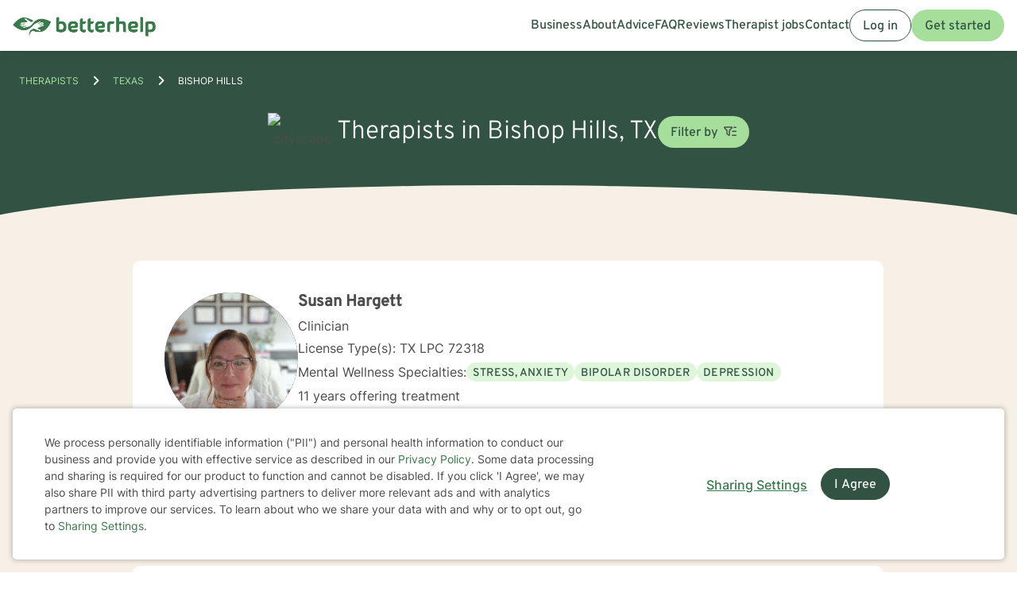

--- FILE ---
content_type: text/html; charset=UTF-8
request_url: https://www.betterhelp.com/therapists/tx/bishop-hills/
body_size: 35927
content:

<!DOCTYPE html>
<html lang="en" class="">
<head>
    <script nonce="">
    const new_cookie_names = {
        ms_click_tracker: 'bh_mc_id',
    };

    function get_cookie(cookie_name) {
        let name = cookie_name + "=";
        let cookie_array = document.cookie.split(';');
        for (let i = 0; i < cookie_array.length; i++) {
            let c = cookie_array[i];
            while (c.charAt(0) == ' ') {
                c = c.substring(1);
            }
            if (new_cookie_names[cookie_name] && c.indexOf(new_cookie_names[cookie_name] + '=') === 0) {
                return c.substring(new_cookie_names[cookie_name].length + 1, c.length);
            } else if (c.indexOf(name) === 0) {
                return c.substring(name.length, c.length);
            }
        }
        return null;
    }

    function set_cookie(cookie_name, cookie_value, expire_seconds, additional_param_info='') {
        let d = new Date();
        d.setTime(d.getTime() + (expire_seconds * 1000));
        let expires = "";
        if (expire_seconds != false) {
            expires = "expires=" + d.toUTCString();
        }
        if (new_cookie_names[cookie_name]) {
            cookie_name = new_cookie_names[cookie_name];
        }
        if (additional_param_info.length && additional_param_info.charAt(0) !== ';') {
            additional_param_info = ';' + additional_param_info;
        }
        document.cookie = cookie_name + "=" + cookie_value + ";" + expires + ";path=/" + additional_param_info;
    }
</script>
        <script nonce="" id="page-info">
        var page_info = {"locale":"en-US","force_enable_language":false,"localizejs_language":"en","geo_country":"us","week_starts_monday":false,"sites_fqdn":["www.mytherapist.com","www.teencounseling.com","www.betterhelp.com","www.betterhelporg.com","www.regain.us"],"redirect_sites_fqdn":["www.betterhelp.com","www.regain.us","www.teencounseling.com"],"show_cookie_banner":true,"ms_cookie_consent_settings":{"is_in_GB_EU":false,"ms_cookie_consent_required":true},"is_paypal_disabled":false,"specialties":[],"preferences":[],"languages":[],"app_version":"b082db84dab52a8fb6d","uniqid":"69670a3c207622.64558363","user_type":"logged_out_user","user_id":"7b46c73301427863f842ce149938392f1b6874e7e699f81b260ff03b7f1ddda067616f6b009840807c4278424f263f5bba69d68847303495ce019311c5ddf6cc","template":"redesigned\/therapists_city","is_mobile":false,"is_app":false,"is_ios_app":false,"is_android_app":false,"user_app_version":null,"is_development_local":false,"is_development_cloud":false,"is_staging":false,"is_non_production_cloud":false,"is_qa_server":false,"features":{"specify_podcast":true,"sunsetting":false,"urgent_messages":true,"couples":false,"phone_calls":true,"secret_assign_straights":true,"livechat":true,"about":true,"counselor_application":true,"counselor_application_lean":false,"worksheets":true,"smart_match_with_categories":true,"groupinars":true,"group_sessions":true,"login_quotes":true,"videosessions":true,"app_supports_videosessions":true,"cloud_chat":true,"consent_agreement":true,"gmail_quick_action":true,"scheduling":true,"support_link":true,"no_trial":true,"strike_through_cake":true,"dollar_test_charge":true,"groupon":true,"mental":true,"funnel_smart_match":true,"funnel_overview":true,"offer_promo_codes":true,"email_verification_always":true,"reviews_page":true,"jobs_page":true,"security_logos_display":true,"social_links_display":true,"counselor-directory":true,"language_is_matching_hard_filter":false,"advice":true,"presskit":true,"press_page":true,"text_notifications":true,"goals":true,"goals_mobile_main_menu":false,"batch_creation":true,"ask_language":true,"parent_child_account":false,"hardcoded_testimonials":false,"friendly_funnel":true,"referral_program":true,"vouchers":true,"betterhelp_branded":true,"signup_captcha":true,"signup_repeat_password":false,"phone_on_mobile_signup":true,"cookie_consent_required":true,"journal":true,"maintenance_plan":true,"show_business_link":true,"show_impressum":true,"counselors_page":true},"date_time_formats":{"full":"F j, Y g:ia T","full_short_mo_no_tz":"M j, Y g:ia","date":"F j, Y","date_short_mo":"M j, Y","date_short_mo_int":"j M, Y","time":"g:ia","time_with_tz":"g:ia T","bh_date":"D, M j, Y \\a\\t g:ia T","bh_date_int":"D, j M, Y \\a\\t g:ia T","bh_date_full_day":"l, M j, Y \\a\\t g:ia T","bh_date_int_full_day":"l, j M, Y \\a\\t g:ia T","numeric_date_int":"d.m.Y"},"subdomain":"www","environment_name":null,"cdn_host_assets":"assets.betterhelp.com","cdn_host":"static.betterhelp.com","assets_app_version":"ab3ccb07d4f4","contrib_app_version":28,"env_image_tag":"20260113RC3ef2a8fb6d","product_code_name":"betterhelp","product_name":"BetterHelp","bh_address":"3155 Olsen Dr., Suite #375, San Jose, CA 95117","unix_timestamp":1768360508,"track_userid":"","coralogix_rumfrontend_key":"cxtp_ZN7InjlIyKqiTTDilrju0OSDLiv1UY","msfrontend_logger_ignore_regex_useragent":"Googlebot\/2.1|RavenCrawler|Bytespider","msfrontend_logger_ignore_regex_eventmessage":"Object Not Found Matching|Script error\\.|ResizeObserver loop|Failed to write image to cache|Non-Error exception captured|Non-Error promise rejection captured|OpenTok:|Extension context invalidated|telephone","msfrontend_logger_web_vitals_sampling_rate":"0.001","default_language_id":1,"csrf_token":"536b90d49e3bb05cb0836517a56e87831aab765e69df19bff82832e9b3aa89fda37d455463bea11d453db8aedc851134faac490789d3d2da16ef711b4944a97b","presignup_experiments":{"NEW_GET_STARTED_COPY_V1":"CONTROL"},"counselor_presignup_experiments":[],"eligible_for_iterable_push_notifications":false,"is_eligible_for_analytics":false,"showCancelMembership":false,"odometer_format":"(,ddd)","notes_tooltip":"Use this section for further information about SOAP, DAP, and BIRP note templates.","base64_encode_entries":false,"base64_encode_journals":false,"base64_encode_notes":false}
    </script>
                            
    <!-- META TAGS -->
    <meta charset="utf-8" />
    <meta http-equiv="X-UA-Compatible" content="IE=edge" />
    <meta name="viewport" content="width=device-width, initial-scale=1.0, maximum-scale=1.0" />
    <title>Find Therapists Serving Bishop Hills - Therapy For Bishop Hills, Texas</title>
        <meta name="description" content="Counselors in Bishop Hills, TX. BetterHelp mental health therapists offer counseling online. Find Bishop Hills licensed therapists.">
    <meta name="keywords" content=" " >
    <meta name="title" content="Find Therapists Serving Bishop Hills - Therapy For Bishop Hills, Texas">
                    <meta property="og:type"               content="website" />
        <meta property="og:title"              content="Find Therapists Serving Bishop Hills - Therapy For Bishop Hills, Texas" />
                    <meta property="og:url"                content="http://www.betterhelp.com" />
            <meta property="og:description"        content="Counselors in Bishop Hills, TX. BetterHelp mental health therapists offer counseling online. Find Bishop Hills licensed therapists." />
            <meta property="og:image"              content="https://assets.betterhelp.com/brand/betterhelp/betterhelp-fb.png?v=ab3ccb07d4f4" />
            <meta name="twitter:card" content="summary">
    <meta name="twitter:site" content="@betterhelp">
    <meta name="twitter:title" content="Find Therapists Serving Bishop Hills - Therapy For Bishop Hills, Texas">
                    <meta name="twitter:description" content="Counselors in Bishop Hills, TX. BetterHelp mental health therapists offer counseling online. Find Bishop Hills licensed therapists.">
            <meta name="twitter:image" content="https://assets.betterhelp.com/brand/betterhelp/betterhelp-fb.png?v=ab3ccb07d4f4">
                <link rel="shortcut icon" href="//assets.betterhelp.com/brand/betterhelp/favicon-2024.ico" type="image/x-icon">
    <link rel="icon" href="//assets.betterhelp.com/brand/betterhelp/favicon-2024.ico" type="image/x-icon">
    <!-- Apple Touch Icons for mobile safari -->
    <link rel="apple-touch-icon" href="//assets.betterhelp.com/brand/betterhelp/apple-touch-icon.png?v=ab3ccb07d4f4">
    <link rel="apple-touch-icon-precomposed" sizes="120x120" href="//assets.betterhelp.com/brand/betterhelp/apple-touch-icon-120x120-precomposed.png?v=ab3ccb07d4f4}}">
    <link rel="apple-touch-icon" sizes="120x120" href="//assets.betterhelp.com/brand/betterhelp/apple-touch-icon-120x120.png?v=ab3ccb07d4f4}}">
    <!-- End Apple Touch Icons for mobile safari -->

            
    <link
        rel="preload"
        href="//static.betterhelp.com/dist/css/contrib/jquerymobile/1.4.5/jquery.mobile.min.css?v=b082db84dab52a8fb6d"
        as="style"
        onload="this.onload=null;this.rel='stylesheet'"
    >
            <link
        rel="preload"
        href="//static.betterhelp.com/dist/css/contrib/font-awesome/css/all.min.css?v=b082db84dab52a8fb6d"
        as="style"
        onload="this.onload=null;this.rel='stylesheet'"
    >
    <link
        rel="preload"
        href="//static.betterhelp.com/dist/css/contrib/font-awesome/css/polyfills.css?v=b082db84dab52a8fb6d"
        as="style"
        onload="this.onload=null;this.rel='stylesheet'"
    >
        <link rel="stylesheet" href="//static.betterhelp.com/dist/css/contrib/font-awesome-animation/0.0.7/css/font-awesome-animation.min.css?v=b082db84dab52a8fb6d">
                
            
                
            <link
            rel="preload"
            href="//static.betterhelp.com/dist/css/contrib/select2/select2.min.css?v=b082db84dab52a8fb6d"
            as="style"
            onload="this.onload=null;this.rel='stylesheet'"
        >
    
    <link rel="stylesheet" href="//static.betterhelp.com/dist/css/betterhelp_two/bh_style.css?v=b082db84dab52a8fb6d">
    <link href="//static.betterhelp.com/dist/postcss/index.css?v=b082db84dab52a8fb6d" rel='stylesheet' type='text/css'>
    <link href="//static.betterhelp.com/dist/css/contrib/google/css/roboto/index.min.css?v=b082db84dab52a8fb6d" rel='stylesheet' type='text/css'>

                        <link
                rel="preload"
                href="//static.betterhelp.com/dist/css/contrib/google/css/inter/index.min.css?v=b082db84dab52a8fb6d"
                as="style"
                onload="this.onload=null;this.rel='stylesheet'"
            >
            <link
                rel="preload"
                href="//static.betterhelp.com/dist/css/contrib/google/css/overpass/index.min.css?v=b082db84dab52a8fb6d"
                as="style"
                onload="this.onload=null;this.rel='stylesheet'"
            >
            
    
    <link rel="stylesheet" href="//static.betterhelp.com/dist/css/contrib/bootstrap-multiselect.css?v=b082db84dab52a8fb6d" >

    <template id="journal-title-text-placeholder-template">
    <span>
        Title
    </span>
</template>
<template id="journal-body-text-placeholder-template">
    <span>
        Begin your entry here
    </span>
</template>
<template id="recommended-worksheets-toggle-label-show-template">
    <span>
        Show
    </span>
</template>
<template id="recommended-worksheets-toggle-label-hide-template">
    <span>
        Hide
    </span>
</template>
<template id="timepicker-holiday-label-template">
    <span>
        HOLIDAY
    </span>
</template>
<template id="datepicker-helper-template-daysMin">
    <span>
        Su,Mo,Tu,We,Th,Fr,Sa
    </span>
</template>
<template id="datepicker-helper-template-months">
    <span>
        January,February,March,April,May,June,July,August,September,October,November,December
    </span>
</template>

                <!-- Sweeps Tracking -->
    <script nonce=""> zarazData = {"dataLayerIgnore":["OptanonLoaded","OneTrustLoaded"],"z_product_code_name":"betterhelp","z_cookieConsent":0} ; </script>
    <script nonce="" src="https://z.betterhelp.com/cdn-cgi/zaraz/i.js"></script>
    <!-- End Sweeps Tracking -->

<script nonce="" type="text/javascript" async>
    try {
        ;(function (p, l, o, w, i, n, g) {
            if (!p[i]) {
                p.GlobalSnowplowNamespace = p.GlobalSnowplowNamespace || [];
                p.GlobalSnowplowNamespace.push(i);
                p[i] = function () {
                    (p[i].q = p[i].q || []).push(arguments)
                };
                p[i].q = p[i].q || [];
                n = l.createElement(o);
                g = l.getElementsByTagName(o)[0];
                n.async = 1;
                n.src = w;
                g.parentNode.insertBefore(n, g)
            }
        }(window, document, "script", "//static.betterhelp.com/js/contrib/sp/H9R1GshL.js?v=28", "snowplow"));

        snowplow('newTracker', 'multisite', 'https://events.betterhelp.com', {
            appId: '2',
            discoverRootDomain: true,
            cookieSameSite: 'Lax', // Recommended
            contexts: {
                webPage: true // default, can be omitted
            }
        });
        var user_type = page_info.user_type;
        if (user_type == 'logged_out_user') {
            // in the PHP code, we send 'logged_out' to Snowplow
            user_type = 'logged_out';
        }
        // Convert counselor_id from null/false to -1 for Snowplow tracking
        var current_counselor_id = (user_type === 'client' && page_info.counselor_id) ? page_info.counselor_id : -1;
        snowplow('addGlobalContexts', [{
            schema: "iglu:com.betterhelp/user/jsonschema/1-0-4",
            data: {
                user_type: user_type,
                language: document.documentElement.lang,
                current_counselor_id: current_counselor_id,
            }
        }]);
        if (page_info.user_id && Number.isInteger(page_info.user_id) && page_info.user_id > 0) {
            snowplow('setUserId', page_info.user_id)
        }
        snowplow('enableActivityTracking', {
            minimumVisitLength: 30,
            heartbeatDelay: 10
        });
        snowplow('trackPageView');
        var snowplow_global = null;
        snowplow(function () {
            snowplow_global = this.multisite;
        });
    }
    catch (e) {
        console.log(e);
    }
</script>
    
    
            <script nonce="" type="application/ld+json">
 { "@context": "http://schema.org",
 "@type": "Organization",
 "name": "BetterHelp",
 "url": "https://www.betterhelp.com/therapists/tx/bishop-hills/",
 "logo": "https://assets.betterhelp.com/brand/betterhelp/logo_reverse_medium-2024.png?v=ab3ccb07d4f4",
 "description": "Counselors in Bishop Hills, TX. BetterHelp mental health therapists offer counseling online. Find Bishop Hills licensed therapists.",
 "image": {
    "@type": "ImageObject",
    "url": "https://d3ez4in977nymc.cloudfront.net/avatars/c864ba68af80a27ba63e4f8b415374e76920.jpg"
  },
 "address": {
    "@type": "PostalAddress",
    "addressLocality": "Bishop Hills",
	"addressRegion": "Texas",
	"postalCode": "79124",
	"addressCountry": "USA"
	},
  "location": {
    "@type": "Place",
		"geo": {
			"@type": "GeoCoordinates",
				"latitude": "35.2614",
				"longitude": "-101.9519]"
	}

 }

 }

</script>

<script nonce="" type="application/ld+json">
{
  "@context": "http://schema.org",
  "@type": "BreadcrumbList",
  "itemListElement": [{
    "@type": "ListItem",
	"name": "Home",
    "position": 1,
    "item": {
      "@id": "https://www.betterhelp.com/therapists/"
    }
  },{
    "@type": "ListItem",
	"name": "Texas",
    "position": 2,
    "item": {
      "@id": "https://www.betterhelp.com/therapists/tx/"
    }
  },{
    "@type": "ListItem",
	"name": "Bishop Hills",
    "position": 3,
    "item": {
      "@id": "https://www.betterhelp.com/therapists/tx/bishop-hills/"
    }
  }]
}
</script>
<script nonce="" type="application/ld+json">
    {
        "@context": "http://schema.org",
        "@type": "Person",
        "image": "https://d3ez4in977nymc.cloudfront.net/avatars/c864ba68af80a27ba63e4f8b415374e76920.jpg",
        "url": "https://www.betterhelp.com/susan-hargett",
        "name": "Susan Hargett",
        "jobTitle": "TX LPC 72318",
        "description": "As a licensed therapist in Texas, I specialize in supporting individuals navigating complex emotional landscapes, with a particular focus on mood disorders, self-discovery, and personal growth. My professional approach centers on helping clients develop self-compassion,...",
        "address": {
            "@type": "PostalAddress",
            "addressLocality": "Bishop Hills",
            "addressRegion": "Texas",
            "postalCode": "79124",
            "addressCountry": "USA"
        },
        "workLocation": {
            "@type": "Place",
                "geo": {
                    "@type": "GeoCoordinates",
                        "latitude": "35.2614",
                        "longitude": "-101.9519"
                }

        }
    }
    </script>

<script nonce="" type="application/ld+json">
    {
        "@context": "http://schema.org",
        "@type": "Person",
        "image": "https://d3ez4in977nymc.cloudfront.net/avatars/86b2cec925a1c8e20ab1deb87c36caf7.jpg",
        "url": "https://www.betterhelp.com/deborah-keklak",
        "name": "Deborah Keklak",
        "jobTitle": "TX LPC 14701",
        "description": "Hello, my name is Deborah but most people call me Debbie. I have been a Professional Counselor for 20 years and have had the opportunity to work with many interesting people so far. One of the things that is very important to me is our professional relationship. Togethe...",
        "address": {
            "@type": "PostalAddress",
            "addressLocality": "Bishop Hills",
            "addressRegion": "Texas",
            "postalCode": "79124",
            "addressCountry": "USA"
        },
        "workLocation": {
            "@type": "Place",
                "geo": {
                    "@type": "GeoCoordinates",
                        "latitude": "35.2614",
                        "longitude": "-101.9519"
                }

        }
    }
    </script>

<script nonce="" type="application/ld+json">
    {
        "@context": "http://schema.org",
        "@type": "Person",
        "image": "https://d3ez4in977nymc.cloudfront.net/avatars/c5d41f484bfa7b514d89b1f1810f383b.jpg",
        "url": "https://www.betterhelp.com/michelle-webb",
        "name": "Michelle Taft Webb",
        "jobTitle": "TX LPC 81002, WA LMHC LH 61501266",
        "description": "As a community mental health professional, I have received top-notch training that equips me with the therapeutic resources to meet the counseling needs of my community. With extensive work experience in low-income/wealthy, mental health/substance addiction, inpatient/o...",
        "address": {
            "@type": "PostalAddress",
            "addressLocality": "Bishop Hills",
            "addressRegion": "Texas",
            "postalCode": "79124",
            "addressCountry": "USA"
        },
        "workLocation": {
            "@type": "Place",
                "geo": {
                    "@type": "GeoCoordinates",
                        "latitude": "35.2614",
                        "longitude": "-101.9519"
                }

        }
    }
    </script>

<script nonce="" type="application/ld+json">
    {
        "@context": "http://schema.org",
        "@type": "Person",
        "image": "https://d3ez4in977nymc.cloudfront.net/avatars/4c78f40f6963aa33bd43908628f34956.jpg",
        "url": "https://www.betterhelp.com/vickie-kimble",
        "name": "Vickie Kimble",
        "jobTitle": "TX LPC 75766",
        "description": "I am licensed in Texas with 10 years of professional work experience. I have experience in helping clients with stress and anxiety, parenting issues, anger management, &amp; motivation, self esteem, and confidence. I work with my clients to create an open and safe environme...",
        "address": {
            "@type": "PostalAddress",
            "addressLocality": "Bishop Hills",
            "addressRegion": "Texas",
            "postalCode": "79124",
            "addressCountry": "USA"
        },
        "workLocation": {
            "@type": "Place",
                "geo": {
                    "@type": "GeoCoordinates",
                        "latitude": "35.2614",
                        "longitude": "-101.9519"
                }

        }
    }
    </script>

<script nonce="" type="application/ld+json">
    {
        "@context": "http://schema.org",
        "@type": "Person",
        "image": "https://d3ez4in977nymc.cloudfront.net/avatars/1c9b00a9f66ced67ecd47db136adb784.jpg",
        "url": "https://www.betterhelp.com/joby-macaraeg-raborn",
        "name": "Joby Macaraeg-Raborn",
        "jobTitle": "TX LCSW 21138",
        "description": "Hello! I graduated with a Master&#039;s Degree in Social Work from Our Lady of the Lake University in San Antonio, Texas and received my Bachelor&#039;s Degree in Social Work from the University of North Texas in Denton, Texas. I have over 10 years of experience in counseling wit...",
        "address": {
            "@type": "PostalAddress",
            "addressLocality": "Bishop Hills",
            "addressRegion": "Texas",
            "postalCode": "79124",
            "addressCountry": "USA"
        },
        "workLocation": {
            "@type": "Place",
                "geo": {
                    "@type": "GeoCoordinates",
                        "latitude": "35.2614",
                        "longitude": "-101.9519"
                }

        }
    }
    </script>

<script nonce="" type="application/ld+json">
    {
        "@context": "http://schema.org",
        "@type": "Person",
        "image": "https://d3ez4in977nymc.cloudfront.net/avatars/4c6e9c4fbdf976adc4b3f42d93aa4644.jpg",
        "url": "https://www.betterhelp.com/jennifer-fraser",
        "name": "Jennifer A Fraser",
        "jobTitle": "TX LPC 77159",
        "description": "I am a Licensed Professional Counselor in the state of Texas.  I hold a MA in Community Counseling from Argosy University in Atlanta, Georgia, and a BA in Psychology from Montclair State University in New Jersey.  I have  been serving in the psychiatric field for over 1...",
        "address": {
            "@type": "PostalAddress",
            "addressLocality": "Bishop Hills",
            "addressRegion": "Texas",
            "postalCode": "79124",
            "addressCountry": "USA"
        },
        "workLocation": {
            "@type": "Place",
                "geo": {
                    "@type": "GeoCoordinates",
                        "latitude": "35.2614",
                        "longitude": "-101.9519"
                }

        }
    }
    </script>

<script nonce="" type="application/ld+json">
    {
        "@context": "http://schema.org",
        "@type": "Person",
        "image": "https://d3ez4in977nymc.cloudfront.net/avatars/bbbd02c6276310357f87c9ae57355656122079.jpg",
        "url": "https://www.betterhelp.com/jennifer-kempner",
        "name": "Jennifer Kempner",
        "jobTitle": "NM LCSW C-11207, TX LCSW 104886",
        "description": "Hi, thank you for looking at my profile. I have been a psychotherapist for over 20 years treating children, adults and couples in various settings.  I have helped clients with issues such as depression,  anxiety,  anger management, ADHD, LGBTQ, autism, stress,  relation...",
        "address": {
            "@type": "PostalAddress",
            "addressLocality": "Bishop Hills",
            "addressRegion": "Texas",
            "postalCode": "79124",
            "addressCountry": "USA"
        },
        "workLocation": {
            "@type": "Place",
                "geo": {
                    "@type": "GeoCoordinates",
                        "latitude": "35.2614",
                        "longitude": "-101.9519"
                }

        }
    }
    </script>

<script nonce="" type="application/ld+json">
    {
        "@context": "http://schema.org",
        "@type": "Person",
        "image": "https://d3ez4in977nymc.cloudfront.net/avatars/fb8b242d5830ad638e672eb04c479b6c.jpg",
        "url": "https://www.betterhelp.com/kristie-williams",
        "name": "Kristie Williams",
        "jobTitle": "AZ LPC LPC-22684, TX LPC 98168",
        "description": "I am licensed in Arkansas, Arizona and Texas. I have 8 years of professional work experience. I am experienced in assisting clients with stress and anxiety, relationship issues, &amp; anger management. I also have experience working with motivation, self-esteem, and confide...",
        "address": {
            "@type": "PostalAddress",
            "addressLocality": "Bishop Hills",
            "addressRegion": "Texas",
            "postalCode": "79124",
            "addressCountry": "USA"
        },
        "workLocation": {
            "@type": "Place",
                "geo": {
                    "@type": "GeoCoordinates",
                        "latitude": "35.2614",
                        "longitude": "-101.9519"
                }

        }
    }
    </script>

<script nonce="" type="application/ld+json">
    {
        "@context": "http://schema.org",
        "@type": "Person",
        "image": "https://d3ez4in977nymc.cloudfront.net/avatars/e11998343a86b8a11994e89c41db891d156851.jpg",
        "url": "https://www.betterhelp.com/bernell-elzey",
        "name": "Dr. Bernell Elzey",
        "jobTitle": "TX LPC 98802, LA LPC 8242",
        "description": "My ideal client navigates complex challenges like identity struggles, trauma, anxiety, or relationship issues. They seek culturally sensitive, inclusive care that honors their experiences. They need emotional support, practical coping strategies, and guidance for healin...",
        "address": {
            "@type": "PostalAddress",
            "addressLocality": "Bishop Hills",
            "addressRegion": "Texas",
            "postalCode": "79124",
            "addressCountry": "USA"
        },
        "workLocation": {
            "@type": "Place",
                "geo": {
                    "@type": "GeoCoordinates",
                        "latitude": "35.2614",
                        "longitude": "-101.9519"
                }

        }
    }
    </script>

<script nonce="" type="application/ld+json">
    {
        "@context": "http://schema.org",
        "@type": "Person",
        "image": "https://d3ez4in977nymc.cloudfront.net/avatars/4591aab761bbc3c7dda985712127aa1c.jpg",
        "url": "https://www.betterhelp.com/kelly-gilmer",
        "name": "Kelly Gilmer",
        "jobTitle": "TX LPC 79423",
        "description": "I am licensed in Texas with 6 years of professional work experience. I have experience in helping clients with stress and anxiety, relationship issues, family conflicts, &amp; parenting issues. I believe in treating everyone with respect, sensitivity, and compassion. I will...",
        "address": {
            "@type": "PostalAddress",
            "addressLocality": "Bishop Hills",
            "addressRegion": "Texas",
            "postalCode": "79124",
            "addressCountry": "USA"
        },
        "workLocation": {
            "@type": "Place",
                "geo": {
                    "@type": "GeoCoordinates",
                        "latitude": "35.2614",
                        "longitude": "-101.9519"
                }

        }
    }
    </script>

<script nonce="" type="application/ld+json">
    {
        "@context": "http://schema.org",
        "@type": "Person",
        "image": "https://d3ez4in977nymc.cloudfront.net/avatars/11ec1c24674c0426db8e8b8b04c96823220393.jpg",
        "url": "https://www.betterhelp.com/sylvia-villarreal",
        "name": "Sylvia Villarreal",
        "jobTitle": "TX LPC 13911",
        "description": "I am a Licensed Professional Counselor (LPC) in the state of Texas. I have 25 years of professional work experience that includes helping clients with stress and anxiety, depression, grief,  intimacy related issues, motivation, self esteem, and confidence. I believe tha...",
        "address": {
            "@type": "PostalAddress",
            "addressLocality": "Bishop Hills",
            "addressRegion": "Texas",
            "postalCode": "79124",
            "addressCountry": "USA"
        },
        "workLocation": {
            "@type": "Place",
                "geo": {
                    "@type": "GeoCoordinates",
                        "latitude": "35.2614",
                        "longitude": "-101.9519"
                }

        }
    }
    </script>

<script nonce="" type="application/ld+json">
    {
        "@context": "http://schema.org",
        "@type": "Person",
        "image": "https://d3ez4in977nymc.cloudfront.net/avatars/6747025b6453d0ccbb9543396ed944ca228225.jpg",
        "url": "https://www.betterhelp.com/abigail-reiner",
        "name": "Abigail Reiner",
        "jobTitle": "TX LPC 95032",
        "description": "I am licensed in Texas with  more than 15 years of professional work experience. I have experience in helping clients with substance abuse ,relationship issues, trauma and abuse, motivation, self esteem, and confidence, &amp; bipolar disorder. I believe in treating everyone...",
        "address": {
            "@type": "PostalAddress",
            "addressLocality": "Bishop Hills",
            "addressRegion": "Texas",
            "postalCode": "79124",
            "addressCountry": "USA"
        },
        "workLocation": {
            "@type": "Place",
                "geo": {
                    "@type": "GeoCoordinates",
                        "latitude": "35.2614",
                        "longitude": "-101.9519"
                }

        }
    }
    </script>

<script nonce="" type="application/ld+json">
    {
        "@context": "http://schema.org",
        "@type": "Person",
        "image": "https://d3ez4in977nymc.cloudfront.net/avatars/371bad607376b6ce3c3482d7102e5799.jpg",
        "url": "https://www.betterhelp.com/miracle-betancourt",
        "name": "Miracle Betancourt",
        "jobTitle": "TX LCSW 107417",
        "description": "As a licensed therapist serving clients in Texas, I specialize in supporting individuals navigating complex emotional landscapes. My approach centers on empowering clients to develop resilience, self-understanding, and meaningful personal growth. I have extensive experi...",
        "address": {
            "@type": "PostalAddress",
            "addressLocality": "Bishop Hills",
            "addressRegion": "Texas",
            "postalCode": "79124",
            "addressCountry": "USA"
        },
        "workLocation": {
            "@type": "Place",
                "geo": {
                    "@type": "GeoCoordinates",
                        "latitude": "35.2614",
                        "longitude": "-101.9519"
                }

        }
    }
    </script>

<script nonce="" type="application/ld+json">
    {
        "@context": "http://schema.org",
        "@type": "Person",
        "image": "https://d3ez4in977nymc.cloudfront.net/avatars/ab3cedc599f24e4532d8e593143500d4264580.jpg",
        "url": "https://www.betterhelp.com/ebony-horn",
        "name": "Ebony Horn",
        "jobTitle": "TX LCSW 65629",
        "description": "I am licensed in Texas with 3 years of professional work experience. I have experience in helping clients with stress, anxiety, relationship issues, trauma, abuse, motivation, self esteem, &amp; confidence. I also have experience working with depression. I believe in treati...",
        "address": {
            "@type": "PostalAddress",
            "addressLocality": "Bishop Hills",
            "addressRegion": "Texas",
            "postalCode": "79124",
            "addressCountry": "USA"
        },
        "workLocation": {
            "@type": "Place",
                "geo": {
                    "@type": "GeoCoordinates",
                        "latitude": "35.2614",
                        "longitude": "-101.9519"
                }

        }
    }
    </script>

        <link rel="canonical" href="https://www.betterhelp.com/therapists/tx/bishop-hills/" />

</head>




<body id="redesigned/therapists_city" class="tw-theme-betterhelp_two tw-user-logged_out_user" cdn="static.betterhelp.com"
      data-localize="">
            <script nonce="">
            function remove_url_parameter(url, parameter) {
                //prefer to use l.search if you have a location/link object
                var url_parts= url.split('?');
                if (url_parts.length>=2) {
                    var prefix= encodeURIComponent(parameter)+'=';
                    var pars= url_parts[1].split(/[&;]/g);

                    //reverse iteration as may be destructive
                    for (var i= pars.length; i-- > 0;) {
                        //idiom for string.startsWith
                        if (pars[i].lastIndexOf(prefix, 0) !== -1) {
                            pars.splice(i, 1);
                        }
                    }

                    url= url_parts[0] + (pars.length > 0 ? '?' + pars.join('&') : "");
                    return url;
                } else {
                    return url;
                }
            }
            try {
                var clean_url = remove_url_parameter(window.location.href, 'email');
                clean_url = remove_url_parameter(clean_url, 'e');
                clean_url = remove_url_parameter(clean_url, 'pe');
                clean_url = remove_url_parameter(clean_url, 'pn');
                clean_url = remove_url_parameter(clean_url, 'organization_name');
                window.history.replaceState('', '', clean_url);
            }
            catch (e) {}
        </script>
     <!-- end not automation and not amp -->

    <div class="hidden overlay-loading-layer" id="loading_overlay">
        <svg class="loading-animation absolute" viewBox="0 0 42 42" role="alert" aria-live="assertive" aria-label="Content is loading">
  <circle cx="21" cy="21" r="18.5"></circle>
</svg>     </div>
    <div
        id="body-container"
        class=""
    >
                                                        


<header data-scrolled="false" class="   is-logged-out">
                <a href="#content-container" class="skip-link btn btn-primary">Skip to Main Content</a>
    
    
    <!-- Branding -->
            <a class=" md:tw-hidden lg:tw-inline-block counselor:tw-hidden counselor:md:tw-inline-block brand-logo " href="/" >
            <div class="brand ">
                                    <img src="//assets.betterhelp.com/brand/tmp/betterhelp/icon-color-2024.png?v=ab3ccb07d4f4" alt="BetterHelp home" class="!tw-mr-0 ">
                                            </div>
            <span aria-describedby="Please visit www.betterhelp.com/accessible to view the accessible version of our site."></span>
        </a>

        <a class="tw-hidden md:max-lg:tw-inline-block counselor:tw-inline-block counselor:md:tw-hidden brand-icon " href="/"         >
            <div class="brand ">
                                    <img src="//assets.betterhelp.com/brand/betterhelp/icon-color-md-2024.png?v=ab3ccb07d4f4" alt="BetterHelp home">
                                            </div>
        </a>
        <span aria-describedby="Please visit www.betterhelp.com/accessible to view the accessible version of our site."></span>
            
<!-- Mobile menu button -->
            <button
            type="button"
            data-testid="mobilemenu-toggle"
            class="mobilemenu-toggle"
            aria-expanded="false"
            aria-controls="mobile-nav-menu"
            data-expanded="false"
        >
            <span id="full-size-menu-highlight" class="hidden full-size-highlight"></span>
                            <span aria-hidden="true" class="position-relative">
                    <svg data-menu-open width="18" height="12" viewBox="0 0 24 16" fill="none" xmlns="http://www.w3.org/2000/svg">
                        <path d="M0 16H24V13.3333H0V16ZM0 9.33333H24V6.66667H0V9.33333ZM0 0V2.66667H24V0H0Z" fill="currentColor"/>
                    </svg>
                    <svg data-menu-close width="18" height="16" viewBox="0 0 24 24" fill="none" xmlns="http://www.w3.org/2000/svg">
                        <path d="M22.6668 1.33337L1.3335 22.6667M1.3335 1.33337L22.6668 22.6667" stroke="currentColor" stroke-width="3"/>
                    </svg>
                </span>
                        <span class="sr-only">Open menu</span>
        </button>
            
        
        <!-- Menu -->
        <div data-testid="nav-menu" id="mobile-nav-menu" class="menu  " aria-label="Main Menu" role="navigation">
            <!-- Left side menu - logged in users only -->
                            <ul class="main">
                                    </ul>
                        <!-- Right side menu -->
                            <ul class="right">
                                                                            <a href="https://www.betterhelporg.com" data-testid="business-nav" class="tw-whitespace-nowrap" >
        <li>Business</li>
    </a>
    <a href="/about/" id="about-nav" data-testid="about-nav" class="tw-whitespace-nowrap" style="" >
        <li >
            About
        </li>
    </a>
    <a class="tw-whitespace-nowrap" href="/advice/" id="advice-nav" data-testid="advice-nav" >
        <li>Advice</li>
    </a>
                        <a class="tw-whitespace-nowrap" href="/faq/" id="faq-nav" >
                <li>FAQ</li>
            </a>
                        <a class="tw-whitespace-nowrap" href="/reviews/" id="reviews-nav" data-testid="reviews-nav" >
            <li >Reviews</li>
        </a>
                <a class="tw-whitespace-nowrap" href="/counselor_application/" id="counselor-nav" data-testid="counselor-nav" >
            <li>Therapist jobs</li>
        </a>
                    <a href="/contact/" id="support-nav" data-testid="support-nav" class="tw-whitespace-nowrap" >
            <li>Contact</li>
        </a>
                    <a href="/login/" class="btn btn-secondary ignore-dark-bg md:respect-dark-bg" data-testid="login-nav" id="login-nav">
            Log in
        </a>
                                <a data-testid="get-started-nav" href="/get-started/" class="btn btn-primary"  id="get-started-nav">Get started</a>
                                                                </ul>
                    </div>
        
                            </header>
<div id="notification"></div>
                                    
        <div class="hidden dark-overlay"></div>            <div
                id="content-container"
                class=""
                role="main"
            >
                
<div class="banner-intro tw-bg-green-700">
    <div role="breadcrumb" aria-label="breadcrumb" class="breadcrumbs tw-text-[12px] !tw-pt-[12px] lg:!tw-pt-[26px] !tw-pl-[10px] lg:!tw-pl-[24px] tw-text-left">
        <a href="/therapists/" class="!tw-no-underline !tw-text-green-300 !tw-font-normal tw-mr-[14px]">THERAPISTS</a>
        <span class="tw-uppercase">
            <i aria-hidden="true" class="fa fa-angle-right tw-text-[15px] tw-mr-[14px] tw-relative tw-top-[1px]"></i>
            <a class="!tw-no-underline !tw-text-green-300 !tw-font-normal tw-mr-[14px]" href="/therapists/tx/" > Texas</a>
            <i aria-hidden="true" class="fa fa-angle-right tw-text-[15px] tw-mr-[14px] tw-relative tw-top-[1px]"></i>
            <span aria-current="page">Bishop Hills</span>
        </span>
    </div>
    <div class="tw-flex tw-flex-col lg:tw-flex-row tw-gap-[12px] lg:tw-gap-[20px] tw-justify-center tw-items-center lg:tw-items-end lg:tw-mb-[40px] tw-pt-[44px] lg:tw-pt-[80px]">
        <div class="tw-flex tw-flex-col lg:tw-flex-row lg:tw-max-w-[75%] xl:tw-max-w-[945px] tw-gap-[12px] lg:tw-gap-[20px] tw-justify-center tw-items-center tw-mb-[12px] lg:tw-mb-0">
            <img class="tw-max-w-[48px] lg:tw-max-w-[87px]" src="//assets.betterhelp.com/public_pages/therapists_pages/city_hero.png" alt="cityscape" />
            <h1 class="tw-text-gray-50 !tw-text-[20px] lg:!tw-text-[32px] tw-text-center lg:tw-text-left tw-px-[24px] lg:tw-px-0">Therapists in Bishop Hills, TX</h1>
            <div>
    <button class="btn btn-default filter-btn tw-px-[15px]" data-toggle="modal" data-target="#modal-filter"><span class="label">Filter by</span> <i class="fa-regular fa-filter-list !tw-text-gray-700 tw-ml-[3px]"></i></button>
    <div id="modal-filter" class="modal fade" tabindex="-1" role="dialog" aria-labelledby="modal-filter-label" aria-modal="true">
        <div class="modal-dialog">
            <div class="modal-content">
                <div class="modal-header !tw-p-[24px] !tw-pb-[16px] tw-flex tw-justify-between">
                    <h2 id="modal-filter-label">Filters</h2>
                    <button type="button" class="close !tw-static" data-dismiss="modal" aria-label="close"><span class="tw-text-gray-500 fal fa-xmark tw-text-[24px]"></span></button>
                </div>
                <div class="modal-body tw-p-[24px]">
                    <div class="city-state-filter-modal tw-flex tw-flex-col tw-gap-[8px] tw-justify-between tw-mb-[24px]">
    <p class="tw-text-left tw-font-bold tw-min-w-[70px] tw-mt-0 tw-font-semibold !tw-mb-[8px]">Filter by: </p>
    <div class="specialties-div tw-w-full">
        <select id="therapists-specialties-select" multiple="multiple" aria-label="specialties">
                            <option value="Depression">Depression</option>
                            <option value="Stress, Anxiety">Stress and anxiety</option>
                            <option value="Addictions">Coping with addictions</option>
                            <option value="LGBT">LGBTQ+ related issues</option>
                            <option value="Relationship issues">Relationship issues</option>
                            <option value="Family conflicts">Family conflicts</option>
                            <option value="Trauma and abuse">Trauma and abuse</option>
                            <option value="Grief">Coping with grief and loss</option>
                            <option value="Intimacy-related issues">Intimacy related issues</option>
                            <option value="Eating disorders">Eating disorders</option>
                            <option value="Sleeping disorders">Sleeping disorders</option>
                            <option value="Parenting issues">Parenting issues</option>
                            <option value="Self esteem">Motivation, self esteem, and confidence</option>
                            <option value="Anger management">Anger management</option>
                            <option value="Career difficulties">Career difficulties</option>
                            <option value="Bipolar disorder">Bipolar disorder</option>
                            <option value="Coping with life changes">Coping with life changes</option>
                            <option value="Coaching">Executive and professional coaching</option>
                            <option value="Compassion fatigue">Compassion fatigue</option>
                            <option value="ADHD">Concentration, memory and focus (ADHD)</option>
                            <option value="Teen">Teen Counseling</option>
                            <option value="Couples">Couples Counseling</option>
                    </select>
    </div>
        <div class="languages-div tw-w-full">
        <select id="therapists-languages-select" multiple="multiple" aria-label="languages">
                            <option value="1">English</option>
                            <option value="128">Persian</option>
                            <option value="2">Spanish</option>
                    </select>
    </div>
        <div class="identities-div tw-w-full">
        <select id="therapists-identities-select" multiple="multiple" aria-label="identities">
                            <option value="Male">Male</option>
                            <option value="Female">Female</option>
                            <option value="Nonconforming">Nonconforming</option>
                    </select>
    </div>
    <div class="preferences-div tw-w-full">
        <select id="therapists-preferences-select" multiple="multiple" aria-label="preferences">
                            <option value="Therapist of color">Therapist of color</option>
                            <option value="Christian">Christian-based therapy</option>
                            <option value="LGBT">LGBT Friendly</option>
                            <option value="Older">Older therapist (45+)</option>
                            <option value="Non-religious">Non-religious therapist</option>
                    </select>
    </div>
</div>
                    <div class="tw-flex tw-flex-col md:tw-flex-row-reverse tw-gap-4">
                        <button id="apply-filters" class="btn btn-default tw-w-full md:tw-w-auto tw-text-[20px] tw-h-[56px] tw-pt-[10px]">Apply filters</button>
                        <button id="reset-filters" class="btn btn-dismiss tw-w-full md:tw-w-auto tw-text-[20px] tw-h-[56px] tw-text-gray-700 tw-pt-[10px]" onclick="window.location = window.location.origin + window.location.pathname;">Reset all</button>
                    </div>
                </div>
            </div>
        </div>
    </div>
</div>        </div>
    </div>
    <div class="tw-relative tw-overflow-hidden after:tw-h-8 after:md:tw-h-12 after:lg:tw-h-16 after:tw-scale-x-110 after:tw-block after:tw-bg-bg-dark tw--bottom-[1px] after:tw-content-[''] curve"><div class="tw-absolute tw-w-full"></div></div>
</div>

<div class="tw-bg-gradient-to-b tw-from-bg-dark tw-to-bg tw-pb-[40px]">
    <div class="container">
        <div class="row">
            <div class="col-sm-10 col-sm-offset-1">
                               <div id="custom-content"
                    class="manage-content !tw-mb-4 md:!tw-mb-8 tw-relative tw-overflow-hidden tw-line-clamp-4 md:tw-line-clamp-none">
                    
                </div>
                <a id="read-more-btn"
                    class="tw-hidden tw-mb-[16px] tw-cursor-pointer tw-underline tw-text-[14px]">
                    Read more
                </a>
                                                                                                                                                                                                                                <div role="group" aria-label="Susan Hargett details" class="tw-relative tw-bg-white tw-rounded-[10px] md:tw-min-h-[356px] tw-p-[20px] md:tw-p-[36px] lg:tw-p-[40px] tw-mb-[12px] md:tw-mb-[24px] md:tw-flex md:tw-gap-[16px]">
                                                <a href="/susan-hargett/"><img src="https://d3ez4in977nymc.cloudfront.net/avatars/c864ba68af80a27ba63e4f8b415374e76920.jpg" class="img-responsive tw-rounded-full tw-mb-0 md:tw-mb-[16px] tw-w-[64px] tw-max-w-[64px] tw-h-[64px] md:tw-w-[168px] md:tw-max-w-[168px] md:tw-h-[168px]" alt="Psychologist Susan Hargett providing different types of therapy in Bishop Hills" title="Click here to view Bishop Hills counselor Susan Hargett's counseling therapist profile for Bishop Hills" /></a>
                    
                        <div>
                            <div class="name-location-cred-block tw-float-right tw-absolute tw-left-[100px] tw-top-[11px] md:tw-float-none md:tw-relative md:tw-left-0 md:tw-top-0">                        <div notranslate>
                            <p class="tw-text-[18px] tw-leading-[24px] md:tw-text-[20px] tw-font-bold tw-font-[Overpass] tw-mb-[4px] md:tw-mb-[8px] tw-mt-[8px] md:tw-mt-0" title="Learn More About Therapist Susan Hargett, Helping People in Bishop Hills. BetterHelp therapists ready and available to help you.">Susan Hargett</p>
                        </div>
                        <div class="tw-leading-[20px] tw-mb-[4px] md:tw-mb-[8px]">Clinician</div>
                        <div class="tw-leading-[20px]" notranslate>License Type(s): TX LPC 72318</div>                    </div>
                                                            <div class="specialties-block tw-leading-[20px] md:tw-mt-[8px] tw-flex tw-flex-wrap tw-items-center tw-gap-y-[8px] lg:tw-gap-y-[4px] tw-gap-x-[4px]">Mental Wellness Specialties:                             <span isolate class="tw-uppercase tw-bg-bg-success tw-rounded-full tw-px-[8px] tw-font-[Overpass] tw-text-[12px] md:tw-text-[14px] tw-tracking-[.4px] tw-h-[24px] tw-leading-[27px] tw-text-green-700">Stress, Anxiety</span><span notranslate></span><span isolate class="tw-uppercase tw-bg-bg-success tw-rounded-full tw-px-[8px] tw-font-[Overpass] tw-text-[12px] md:tw-text-[14px] tw-tracking-[.4px] tw-h-[24px] tw-leading-[27px] tw-text-green-700">Bipolar disorder</span><span notranslate></span><span isolate class="tw-uppercase tw-bg-bg-success tw-rounded-full tw-px-[8px] tw-font-[Overpass] tw-text-[12px] md:tw-text-[14px] tw-tracking-[.4px] tw-h-[24px] tw-leading-[27px] tw-text-green-700">Depression</span>                        </a></div>
                                                                                        <div class="tw-leading-[20px] tw-mt-[16px] md:tw-mt-[8px]">11 years offering treatment </div>
                                                        <p class="tw-text-[14px] tw-my-[16px] md:tw-mt-[20px] tw-leading-[20px] tw-line-clamp-[15] lg:tw-line-clamp-[6] md:tw-mb-0">As a licensed therapist in Texas, I specialize in supporting individuals navigating complex emotional landscapes, with a particular focus on mood disorders, self-discovery, and personal growth. My professional approach centers on helping clients develop self-compassion, explore life purpose, and cultivate emotional resilience.

Drawing from over a decade of clinical experience, I offer compassionate guidance for those struggling with depression, anxiety, seasonal mood changes, and bipolar disorder. My therapeutic style creates a supportive, understanding environment where individuals can explore their challenges and develop meaningful strategies for healing and personal transformation.

I am committed to providing thoughtful, personalized care that honors each client&#039;s unique journey. My goal is to help you build inner strength, find clarity, and move toward a more fulfilling life with confidence and hope.</p>
                        </div>
                        <div class="md:tw-absolute md:tw-flex md:tw-flex-col md:tw-left-[36px] lg:tw-left-[40px] md:tw-top-[220px]">                                                    <a class="btn btn-primary tw-w-full md:tw-w-[168px] tw-mb-[12px] tw-font-semibold tw-leading-[24px]" href="/get-started/?counselor=6920" title="BetterHelp Therapists Are Ready To Help People In Bishop Hills, TX" alt="Get Started & Matched With Therapists Working With People In Bishop Hills, TX. Our psychologists are online, ready to provide counseling in Bishop Hills." >Get started</a>
                            <a class="btn btn-info my-site tw-w-full md:tw-w-[168px] tw-font-semibold tw-leading-[24px]" href="/susan-hargett/" title=" Profile page for Bishop Hills BetterHelp therapists. Let a therapist help you improve your mental wellness" alt=" View the Bishop Hills profile of this and other therapists in Bishop Hills." >View profile</a>
                                            </div>
                    </div>
                                                                                                                                                                                                                                <div role="group" aria-label="Deborah Keklak details" class="tw-relative tw-bg-white tw-rounded-[10px] md:tw-min-h-[356px] tw-p-[20px] md:tw-p-[36px] lg:tw-p-[40px] tw-mb-[12px] md:tw-mb-[24px] md:tw-flex md:tw-gap-[16px]">
                                                <a href="/deborah-keklak/"><img src="https://d3ez4in977nymc.cloudfront.net/avatars/86b2cec925a1c8e20ab1deb87c36caf7.jpg" class="img-responsive tw-rounded-full tw-mb-0 md:tw-mb-[16px] tw-w-[64px] tw-max-w-[64px] tw-h-[64px] md:tw-w-[168px] md:tw-max-w-[168px] md:tw-h-[168px]" alt="Psychologist Deborah Keklak providing different types of therapy in Bishop Hills" title="Click here to view Bishop Hills counselor Deborah Keklak's counseling therapist profile for Bishop Hills" /></a>
                    
                        <div>
                            <div class="name-location-cred-block tw-float-right tw-absolute tw-left-[100px] tw-top-[11px] md:tw-float-none md:tw-relative md:tw-left-0 md:tw-top-0">                        <div notranslate>
                            <p class="tw-text-[18px] tw-leading-[24px] md:tw-text-[20px] tw-font-bold tw-font-[Overpass] tw-mb-[4px] md:tw-mb-[8px] tw-mt-[8px] md:tw-mt-0" title="Learn More About Therapist Deborah Keklak, Helping People in Bishop Hills. BetterHelp therapists ready and available to help you.">Deborah Keklak</p>
                        </div>
                        <div class="tw-leading-[20px] tw-mb-[4px] md:tw-mb-[8px]">Clinician</div>
                        <div class="tw-leading-[20px]" notranslate>License Type(s): TX LPC 14701</div>                    </div>
                                                            <div class="specialties-block tw-leading-[20px] md:tw-mt-[8px] tw-flex tw-flex-wrap tw-items-center tw-gap-y-[8px] lg:tw-gap-y-[4px] tw-gap-x-[4px]">Mental Wellness Specialties:                             <span isolate class="tw-uppercase tw-bg-bg-success tw-rounded-full tw-px-[8px] tw-font-[Overpass] tw-text-[12px] md:tw-text-[14px] tw-tracking-[.4px] tw-h-[24px] tw-leading-[27px] tw-text-green-700">Stress, Anxiety</span><span notranslate></span><span isolate class="tw-uppercase tw-bg-bg-success tw-rounded-full tw-px-[8px] tw-font-[Overpass] tw-text-[12px] md:tw-text-[14px] tw-tracking-[.4px] tw-h-[24px] tw-leading-[27px] tw-text-green-700">Relationship issues</span><span notranslate></span><span isolate class="tw-uppercase tw-bg-bg-success tw-rounded-full tw-px-[8px] tw-font-[Overpass] tw-text-[12px] md:tw-text-[14px] tw-tracking-[.4px] tw-h-[24px] tw-leading-[27px] tw-text-green-700">Trauma and abuse</span><span notranslate></span><span isolate class="tw-uppercase tw-bg-bg-success tw-rounded-full tw-px-[8px] tw-font-[Overpass] tw-text-[12px] md:tw-text-[14px] tw-tracking-[.4px] tw-h-[24px] tw-leading-[27px] tw-text-green-700">Depression</span><span notranslate></span><span isolate class="tw-uppercase tw-bg-bg-success tw-rounded-full tw-px-[8px] tw-font-[Overpass] tw-text-[12px] md:tw-text-[14px] tw-tracking-[.4px] tw-h-[24px] tw-leading-[27px] tw-text-green-700">Coping with life changes</span>                        </a></div>
                                                                                        <div class="tw-leading-[20px] tw-mt-[16px] md:tw-mt-[8px]">22 years offering treatment </div>
                                                        <p class="tw-text-[14px] tw-my-[16px] md:tw-mt-[20px] tw-leading-[20px] tw-line-clamp-[15] lg:tw-line-clamp-[6] md:tw-mb-0">Hello, my name is Deborah but most people call me Debbie. I have been a Professional Counselor for 20 years and have had the opportunity to work with many interesting people so far. One of the things that is very important to me is our professional relationship. Together we will work on building trust and respect for one another so the environment is one where you feel completely safe sharing any thoughts, feelings, or ideas that you have. I will be on this journey with you, guiding you and supporting you the whole way. The goal is for you to get to that place where you have the skills, tools and thoughts to help you get to where you want to be and make your life as fulfilling as you choose. Everyone is unique and that is part of the beauty of the process, no person is like you and every thought you have is yours and any feeling is one that you can be comfortable owning. We will work at a pace that you are comfortable with and you will be challenged and given HW if this something that helps. To avoid being overwhelmed, we will be organizing each issue and tackling each bit at a time until pieces of the puzzle begin to start fitting together.
I have experience working with family issues, depression, anxiety, panic, self-esteem, marital difficulties, loneliness, abandonment, trust, behavioral issues and more. I want you to know that what you say and feel is very important and you deserve to be heard, you matter. You also deserve to have that life you want. I can give you tools to work with and I can help you use them as needed for everyday life. I am eclectic in that I use different treatment modalities as needed. I may use Client Centered and then move to Behavioral Therapy and then on to Cognitive Restructuring as needed and it all comes down to what works best for you and where we are in the process. As we move forward, we will continue to work on the next hurdle until the road becomes more manageable. Every road has bumps along the way but it is how you learn to control the bumps that makes you in control of the ride.  Life is YOUR journey and YOU will be in the driver’s seat. You can do this. I look forward to meeting you!
</p>
                        </div>
                        <div class="md:tw-absolute md:tw-flex md:tw-flex-col md:tw-left-[36px] lg:tw-left-[40px] md:tw-top-[220px]">                                                    <a class="btn btn-primary tw-w-full md:tw-w-[168px] tw-mb-[12px] tw-font-semibold tw-leading-[24px]" href="/get-started/?counselor=32468" title="BetterHelp Therapists Are Ready To Help People In Bishop Hills, TX" alt="Get Started & Matched With Therapists Working With People In Bishop Hills, TX. Our psychologists are online, ready to provide counseling in Bishop Hills." >Get started</a>
                            <a class="btn btn-info my-site tw-w-full md:tw-w-[168px] tw-font-semibold tw-leading-[24px]" href="/deborah-keklak/" title=" Profile page for Bishop Hills BetterHelp therapists. Let a therapist help you improve your mental wellness" alt=" View the Bishop Hills profile of this and other therapists in Bishop Hills." >View profile</a>
                                            </div>
                    </div>
                                                                                                                                                                                                                                <div role="group" aria-label="Michelle Taft Webb details" class="tw-relative tw-bg-white tw-rounded-[10px] md:tw-min-h-[356px] tw-p-[20px] md:tw-p-[36px] lg:tw-p-[40px] tw-mb-[12px] md:tw-mb-[24px] md:tw-flex md:tw-gap-[16px]">
                                                <a href="/michelle-webb/"><img src="https://d3ez4in977nymc.cloudfront.net/avatars/c5d41f484bfa7b514d89b1f1810f383b.jpg" class="img-responsive tw-rounded-full tw-mb-0 md:tw-mb-[16px] tw-w-[64px] tw-max-w-[64px] tw-h-[64px] md:tw-w-[168px] md:tw-max-w-[168px] md:tw-h-[168px]" alt="Psychologist Michelle Taft Webb providing different types of therapy in Bishop Hills" title="Click here to view Bishop Hills counselor Michelle Taft Webb's counseling therapist profile for Bishop Hills" /></a>
                    
                        <div>
                            <div class="name-location-cred-block tw-float-right tw-absolute tw-left-[100px] tw-top-[11px] md:tw-float-none md:tw-relative md:tw-left-0 md:tw-top-0">                        <div notranslate>
                            <p class="tw-text-[18px] tw-leading-[24px] md:tw-text-[20px] tw-font-bold tw-font-[Overpass] tw-mb-[4px] md:tw-mb-[8px] tw-mt-[8px] md:tw-mt-0" title="Learn More About Therapist Michelle Taft Webb, Helping People in Bishop Hills. BetterHelp therapists ready and available to help you.">Michelle Taft Webb</p>
                        </div>
                        <div class="tw-leading-[20px] tw-mb-[4px] md:tw-mb-[8px]">Clinician</div>
                        <div class="tw-leading-[20px]" notranslate>License Type(s): TX LPC 81002, WA LMHC LH 61501266</div>                    </div>
                                                            <div class="specialties-block tw-leading-[20px] md:tw-mt-[8px] tw-flex tw-flex-wrap tw-items-center tw-gap-y-[8px] lg:tw-gap-y-[4px] tw-gap-x-[4px]">Mental Wellness Specialties:                             <span isolate class="tw-uppercase tw-bg-bg-success tw-rounded-full tw-px-[8px] tw-font-[Overpass] tw-text-[12px] md:tw-text-[14px] tw-tracking-[.4px] tw-h-[24px] tw-leading-[27px] tw-text-green-700">Stress, Anxiety</span><span notranslate></span><span isolate class="tw-uppercase tw-bg-bg-success tw-rounded-full tw-px-[8px] tw-font-[Overpass] tw-text-[12px] md:tw-text-[14px] tw-tracking-[.4px] tw-h-[24px] tw-leading-[27px] tw-text-green-700">Addictions</span><span notranslate></span><span isolate class="tw-uppercase tw-bg-bg-success tw-rounded-full tw-px-[8px] tw-font-[Overpass] tw-text-[12px] md:tw-text-[14px] tw-tracking-[.4px] tw-h-[24px] tw-leading-[27px] tw-text-green-700">Self esteem</span><span notranslate></span><span isolate class="tw-uppercase tw-bg-bg-success tw-rounded-full tw-px-[8px] tw-font-[Overpass] tw-text-[12px] md:tw-text-[14px] tw-tracking-[.4px] tw-h-[24px] tw-leading-[27px] tw-text-green-700">Depression</span>                        </a></div>
                                                                                        <div class="tw-leading-[20px] tw-mt-[16px] md:tw-mt-[8px]">12 years offering treatment </div>
                                                        <p class="tw-text-[14px] tw-my-[16px] md:tw-mt-[20px] tw-leading-[20px] tw-line-clamp-[15] lg:tw-line-clamp-[6] md:tw-mb-0">As a community mental health professional, I have received top-notch training that equips me with the therapeutic resources to meet the counseling needs of my community. With extensive work experience in low-income/wealthy, mental health/substance addiction, inpatient/outpatient, and individual therapy settings, I am confident in my ability to offer the best therapeutic support to my clients. I am a natural born therapist, with an innate ability to understand emotions and communicate effectively. My clients have all received the necessary therapeutic support to reach their goals under my care. In the rare event that a client&#039;s needs exceed my expertise, I always refer them for the best possible therapeutic help.

As a Board Certified National Certified Counselor and Licensed Professional Counselor, I am well-educated and experienced in all aspects of individual, family, and couple dynamics. With trauma certification and training in Cognitive Behavioral Therapy (CBT trained at Beck Institute) and Motivational Interviewing therapeutic interventions, I have the skills and knowledge to help my clients achieve their goals. Each client is unique, and I offer client-specific treatment plans tailored to their specific needs and goals.

I am passionate about my work as a therapist and take pride in my ability to connect with my clients. With over 9 years of experience in the field, I am confident in my ability to offer the best therapeutic care to my clients. I look forward to connecting with you and providing a solution to your therapeutic needs.</p>
                        </div>
                        <div class="md:tw-absolute md:tw-flex md:tw-flex-col md:tw-left-[36px] lg:tw-left-[40px] md:tw-top-[220px]">                                                    <a class="btn btn-primary tw-w-full md:tw-w-[168px] tw-mb-[12px] tw-font-semibold tw-leading-[24px]" href="/get-started/?counselor=56923" title="BetterHelp Therapists Are Ready To Help People In Bishop Hills, TX" alt="Get Started & Matched With Therapists Working With People In Bishop Hills, TX. Our psychologists are online, ready to provide counseling in Bishop Hills." >Get started</a>
                            <a class="btn btn-info my-site tw-w-full md:tw-w-[168px] tw-font-semibold tw-leading-[24px]" href="/michelle-webb/" title=" Profile page for Bishop Hills BetterHelp therapists. Let a therapist help you improve your mental wellness" alt=" View the Bishop Hills profile of this and other therapists in Bishop Hills." >View profile</a>
                                            </div>
                    </div>
                                                                                                                                                                                                                                <div role="group" aria-label="Vickie Kimble details" class="tw-relative tw-bg-white tw-rounded-[10px] md:tw-min-h-[356px] tw-p-[20px] md:tw-p-[36px] lg:tw-p-[40px] tw-mb-[12px] md:tw-mb-[24px] md:tw-flex md:tw-gap-[16px]">
                                                <a href="/vickie-kimble/"><img src="https://d3ez4in977nymc.cloudfront.net/avatars/4c78f40f6963aa33bd43908628f34956.jpg" class="img-responsive tw-rounded-full tw-mb-0 md:tw-mb-[16px] tw-w-[64px] tw-max-w-[64px] tw-h-[64px] md:tw-w-[168px] md:tw-max-w-[168px] md:tw-h-[168px]" alt="Psychologist Vickie Kimble providing different types of therapy in Bishop Hills" title="Click here to view Bishop Hills counselor Vickie Kimble's counseling therapist profile for Bishop Hills" /></a>
                    
                        <div>
                            <div class="name-location-cred-block tw-float-right tw-absolute tw-left-[100px] tw-top-[11px] md:tw-float-none md:tw-relative md:tw-left-0 md:tw-top-0">                        <div notranslate>
                            <p class="tw-text-[18px] tw-leading-[24px] md:tw-text-[20px] tw-font-bold tw-font-[Overpass] tw-mb-[4px] md:tw-mb-[8px] tw-mt-[8px] md:tw-mt-0" title="Learn More About Therapist Vickie Kimble, Helping People in Bishop Hills. BetterHelp therapists ready and available to help you.">Vickie Kimble</p>
                        </div>
                        <div class="tw-leading-[20px] tw-mb-[4px] md:tw-mb-[8px]">Clinician</div>
                        <div class="tw-leading-[20px]" notranslate>License Type(s): TX LPC 75766</div>                    </div>
                                                            <div class="specialties-block tw-leading-[20px] md:tw-mt-[8px] tw-flex tw-flex-wrap tw-items-center tw-gap-y-[8px] lg:tw-gap-y-[4px] tw-gap-x-[4px]">Mental Wellness Specialties:                             <span isolate class="tw-uppercase tw-bg-bg-success tw-rounded-full tw-px-[8px] tw-font-[Overpass] tw-text-[12px] md:tw-text-[14px] tw-tracking-[.4px] tw-h-[24px] tw-leading-[27px] tw-text-green-700">Stress, Anxiety</span><span notranslate></span><span isolate class="tw-uppercase tw-bg-bg-success tw-rounded-full tw-px-[8px] tw-font-[Overpass] tw-text-[12px] md:tw-text-[14px] tw-tracking-[.4px] tw-h-[24px] tw-leading-[27px] tw-text-green-700">Parenting issues</span><span notranslate></span><span isolate class="tw-uppercase tw-bg-bg-success tw-rounded-full tw-px-[8px] tw-font-[Overpass] tw-text-[12px] md:tw-text-[14px] tw-tracking-[.4px] tw-h-[24px] tw-leading-[27px] tw-text-green-700">Anger management</span><span notranslate></span><span isolate class="tw-uppercase tw-bg-bg-success tw-rounded-full tw-px-[8px] tw-font-[Overpass] tw-text-[12px] md:tw-text-[14px] tw-tracking-[.4px] tw-h-[24px] tw-leading-[27px] tw-text-green-700">Self esteem</span><span notranslate></span><span isolate class="tw-uppercase tw-bg-bg-success tw-rounded-full tw-px-[8px] tw-font-[Overpass] tw-text-[12px] md:tw-text-[14px] tw-tracking-[.4px] tw-h-[24px] tw-leading-[27px] tw-text-green-700">Depression</span>                        </a></div>
                                                                                        <div class="tw-leading-[20px] tw-mt-[16px] md:tw-mt-[8px]">10 years offering treatment </div>
                                                        <p class="tw-text-[14px] tw-my-[16px] md:tw-mt-[20px] tw-leading-[20px] tw-line-clamp-[15] lg:tw-line-clamp-[6] md:tw-mb-0">I am licensed in Texas with 10 years of professional work experience. I have experience in helping clients with stress and anxiety, parenting issues, anger management, &amp; motivation, self esteem, and confidence. I work with my clients to create an open and safe environment where thoughts and feelings can be shared without fear of judgment. It takes courage to seek out a more fulfilling and happier life and to take the first steps towards a change. I am here to support &amp; empower you in that journey.</p>
                        </div>
                        <div class="md:tw-absolute md:tw-flex md:tw-flex-col md:tw-left-[36px] lg:tw-left-[40px] md:tw-top-[220px]">                                                    <a class="btn btn-primary tw-w-full md:tw-w-[168px] tw-mb-[12px] tw-font-semibold tw-leading-[24px]" href="/get-started/?counselor=78857" title="BetterHelp Therapists Are Ready To Help People In Bishop Hills, TX" alt="Get Started & Matched With Therapists Working With People In Bishop Hills, TX. Our psychologists are online, ready to provide counseling in Bishop Hills." >Get started</a>
                            <a class="btn btn-info my-site tw-w-full md:tw-w-[168px] tw-font-semibold tw-leading-[24px]" href="/vickie-kimble/" title=" Profile page for Bishop Hills BetterHelp therapists. Let a therapist help you improve your mental wellness" alt=" View the Bishop Hills profile of this and other therapists in Bishop Hills." >View profile</a>
                                            </div>
                    </div>
                                                                                                                                                                                                                                <div role="group" aria-label="Joby Macaraeg-Raborn details" class="tw-relative tw-bg-white tw-rounded-[10px] md:tw-min-h-[356px] tw-p-[20px] md:tw-p-[36px] lg:tw-p-[40px] tw-mb-[12px] md:tw-mb-[24px] md:tw-flex md:tw-gap-[16px]">
                                                <a href="/joby-macaraeg-raborn/"><img src="https://d3ez4in977nymc.cloudfront.net/avatars/1c9b00a9f66ced67ecd47db136adb784.jpg" class="img-responsive tw-rounded-full tw-mb-0 md:tw-mb-[16px] tw-w-[64px] tw-max-w-[64px] tw-h-[64px] md:tw-w-[168px] md:tw-max-w-[168px] md:tw-h-[168px]" alt="Psychologist Joby Macaraeg-Raborn providing different types of therapy in Bishop Hills" title="Click here to view Bishop Hills counselor Joby Macaraeg-Raborn's counseling therapist profile for Bishop Hills" /></a>
                    
                        <div>
                            <div class="name-location-cred-block tw-float-right tw-absolute tw-left-[100px] tw-top-[11px] md:tw-float-none md:tw-relative md:tw-left-0 md:tw-top-0">                        <div notranslate>
                            <p class="tw-text-[18px] tw-leading-[24px] md:tw-text-[20px] tw-font-bold tw-font-[Overpass] tw-mb-[4px] md:tw-mb-[8px] tw-mt-[8px] md:tw-mt-0" title="Learn More About Therapist Joby Macaraeg-Raborn, Helping People in Bishop Hills. BetterHelp therapists ready and available to help you.">Joby Macaraeg-Raborn</p>
                        </div>
                        <div class="tw-leading-[20px] tw-mb-[4px] md:tw-mb-[8px]">Clinician</div>
                        <div class="tw-leading-[20px]" notranslate>License Type(s): TX LCSW 21138</div>                    </div>
                                                            <div class="specialties-block tw-leading-[20px] md:tw-mt-[8px] tw-flex tw-flex-wrap tw-items-center tw-gap-y-[8px] lg:tw-gap-y-[4px] tw-gap-x-[4px]">Mental Wellness Specialties:                             <span isolate class="tw-uppercase tw-bg-bg-success tw-rounded-full tw-px-[8px] tw-font-[Overpass] tw-text-[12px] md:tw-text-[14px] tw-tracking-[.4px] tw-h-[24px] tw-leading-[27px] tw-text-green-700">Parenting issues</span><span notranslate></span><span isolate class="tw-uppercase tw-bg-bg-success tw-rounded-full tw-px-[8px] tw-font-[Overpass] tw-text-[12px] md:tw-text-[14px] tw-tracking-[.4px] tw-h-[24px] tw-leading-[27px] tw-text-green-700">Anger management</span><span notranslate></span><span isolate class="tw-uppercase tw-bg-bg-success tw-rounded-full tw-px-[8px] tw-font-[Overpass] tw-text-[12px] md:tw-text-[14px] tw-tracking-[.4px] tw-h-[24px] tw-leading-[27px] tw-text-green-700">Self esteem</span><span notranslate></span><span isolate class="tw-uppercase tw-bg-bg-success tw-rounded-full tw-px-[8px] tw-font-[Overpass] tw-text-[12px] md:tw-text-[14px] tw-tracking-[.4px] tw-h-[24px] tw-leading-[27px] tw-text-green-700">Bipolar disorder</span><span notranslate></span><span isolate class="tw-uppercase tw-bg-bg-success tw-rounded-full tw-px-[8px] tw-font-[Overpass] tw-text-[12px] md:tw-text-[14px] tw-tracking-[.4px] tw-h-[24px] tw-leading-[27px] tw-text-green-700">ADHD</span>                        </a></div>
                                                                                        <div class="tw-leading-[20px] tw-mt-[16px] md:tw-mt-[8px]">15 years offering treatment </div>
                                                        <p class="tw-text-[14px] tw-my-[16px] md:tw-mt-[20px] tw-leading-[20px] tw-line-clamp-[15] lg:tw-line-clamp-[6] md:tw-mb-0">Hello! I graduated with a Master&#039;s Degree in Social Work from Our Lady of the Lake University in San Antonio, Texas and received my Bachelor&#039;s Degree in Social Work from the University of North Texas in Denton, Texas. I have over 10 years of experience in counseling with regards to individuals, couples, or groups. I have worked with children, teenagers, and adults through the years. My Treatment approaches include that of Solution-Focused Therapy, Cognitive Behavioral Therapy, and Brief Therapy. I feel that it is important to be genuine, transparent,  and respectful when it comes to working with people. Also, I feel that &quot;starting where the client is at&quot; is conducive to a helping relationship. It is  difficult to reach out for professional help when you are going through some hard times, but with your courage and determination, we can go through this journey together.</p>
                        </div>
                        <div class="md:tw-absolute md:tw-flex md:tw-flex-col md:tw-left-[36px] lg:tw-left-[40px] md:tw-top-[220px]">                                                    <a class="btn btn-primary tw-w-full md:tw-w-[168px] tw-mb-[12px] tw-font-semibold tw-leading-[24px]" href="/get-started/?counselor=89035" title="BetterHelp Therapists Are Ready To Help People In Bishop Hills, TX" alt="Get Started & Matched With Therapists Working With People In Bishop Hills, TX. Our psychologists are online, ready to provide counseling in Bishop Hills." >Get started</a>
                            <a class="btn btn-info my-site tw-w-full md:tw-w-[168px] tw-font-semibold tw-leading-[24px]" href="/joby-macaraeg-raborn/" title=" Profile page for Bishop Hills BetterHelp therapists. Let a therapist help you improve your mental wellness" alt=" View the Bishop Hills profile of this and other therapists in Bishop Hills." >View profile</a>
                                            </div>
                    </div>
                                                                                                                                                                                                                                <div role="group" aria-label="Jennifer A Fraser details" class="tw-relative tw-bg-white tw-rounded-[10px] md:tw-min-h-[356px] tw-p-[20px] md:tw-p-[36px] lg:tw-p-[40px] tw-mb-[12px] md:tw-mb-[24px] md:tw-flex md:tw-gap-[16px]">
                                                <a href="/jennifer-fraser/"><img src="https://d3ez4in977nymc.cloudfront.net/avatars/4c6e9c4fbdf976adc4b3f42d93aa4644.jpg" class="img-responsive tw-rounded-full tw-mb-0 md:tw-mb-[16px] tw-w-[64px] tw-max-w-[64px] tw-h-[64px] md:tw-w-[168px] md:tw-max-w-[168px] md:tw-h-[168px]" alt="Psychologist Jennifer A Fraser providing different types of therapy in Bishop Hills" title="Click here to view Bishop Hills counselor Jennifer A Fraser's counseling therapist profile for Bishop Hills" /></a>
                    
                        <div>
                            <div class="name-location-cred-block tw-float-right tw-absolute tw-left-[100px] tw-top-[11px] md:tw-float-none md:tw-relative md:tw-left-0 md:tw-top-0">                        <div notranslate>
                            <p class="tw-text-[18px] tw-leading-[24px] md:tw-text-[20px] tw-font-bold tw-font-[Overpass] tw-mb-[4px] md:tw-mb-[8px] tw-mt-[8px] md:tw-mt-0" title="Learn More About Therapist Jennifer A Fraser, Helping People in Bishop Hills. BetterHelp therapists ready and available to help you.">Jennifer A Fraser</p>
                        </div>
                        <div class="tw-leading-[20px] tw-mb-[4px] md:tw-mb-[8px]">Clinician</div>
                        <div class="tw-leading-[20px]" notranslate>License Type(s): TX LPC 77159</div>                    </div>
                                                            <div class="specialties-block tw-leading-[20px] md:tw-mt-[8px] tw-flex tw-flex-wrap tw-items-center tw-gap-y-[8px] lg:tw-gap-y-[4px] tw-gap-x-[4px]">Mental Wellness Specialties:                             <span isolate class="tw-uppercase tw-bg-bg-success tw-rounded-full tw-px-[8px] tw-font-[Overpass] tw-text-[12px] md:tw-text-[14px] tw-tracking-[.4px] tw-h-[24px] tw-leading-[27px] tw-text-green-700">Stress, Anxiety</span><span notranslate></span><span isolate class="tw-uppercase tw-bg-bg-success tw-rounded-full tw-px-[8px] tw-font-[Overpass] tw-text-[12px] md:tw-text-[14px] tw-tracking-[.4px] tw-h-[24px] tw-leading-[27px] tw-text-green-700">Grief</span><span notranslate></span><span isolate class="tw-uppercase tw-bg-bg-success tw-rounded-full tw-px-[8px] tw-font-[Overpass] tw-text-[12px] md:tw-text-[14px] tw-tracking-[.4px] tw-h-[24px] tw-leading-[27px] tw-text-green-700">Depression</span><span notranslate></span><span isolate class="tw-uppercase tw-bg-bg-success tw-rounded-full tw-px-[8px] tw-font-[Overpass] tw-text-[12px] md:tw-text-[14px] tw-tracking-[.4px] tw-h-[24px] tw-leading-[27px] tw-text-green-700">Compassion fatigue</span>                        </a></div>
                                                                                        <div class="tw-leading-[20px] tw-mt-[16px] md:tw-mt-[8px]">12 years offering treatment </div>
                                                        <p class="tw-text-[14px] tw-my-[16px] md:tw-mt-[20px] tw-leading-[20px] tw-line-clamp-[15] lg:tw-line-clamp-[6] md:tw-mb-0">I am a Licensed Professional Counselor in the state of Texas.  I hold a MA in Community Counseling from Argosy University in Atlanta, Georgia, and a BA in Psychology from Montclair State University in New Jersey.  I have  been serving in the psychiatric field for over 18 years.  As a mental health clinician, I provide professional counseling services and tools to assist clients, experiencing emotional and mental health challenges, on ways to rebuild their lives. I have worked with clients with a wide range of concerns including  depression, anxiety, grief, relationships, insecurity, low self-esteem and family issues. I have also worked with residential and outpatient clients.  I am also a Licensed Minister, and for clients who are interested, I have a strong passion for incorporating spirituality and Christian counseling in treating emotional and mental health challenges. 
My counseling style is one of acceptance, encouragement, and interaction. My approach combines cognitive-behavioral, solution focus and narrative counseling. I will taylor our dialog and treatment plan to meet your unique and specific needs.

I want to encourage you by letting you know You Matter! You are already resilient!  And the Best is yet to Come! I look forward to working with you!
 </p>
                        </div>
                        <div class="md:tw-absolute md:tw-flex md:tw-flex-col md:tw-left-[36px] lg:tw-left-[40px] md:tw-top-[220px]">                                                    <a class="btn btn-primary tw-w-full md:tw-w-[168px] tw-mb-[12px] tw-font-semibold tw-leading-[24px]" href="/get-started/?counselor=90609" title="BetterHelp Therapists Are Ready To Help People In Bishop Hills, TX" alt="Get Started & Matched With Therapists Working With People In Bishop Hills, TX. Our psychologists are online, ready to provide counseling in Bishop Hills." >Get started</a>
                            <a class="btn btn-info my-site tw-w-full md:tw-w-[168px] tw-font-semibold tw-leading-[24px]" href="/jennifer-fraser/" title=" Profile page for Bishop Hills BetterHelp therapists. Let a therapist help you improve your mental wellness" alt=" View the Bishop Hills profile of this and other therapists in Bishop Hills." >View profile</a>
                                            </div>
                    </div>
                                                                                                                                                                                                                                <div role="group" aria-label="Jennifer Kempner details" class="tw-relative tw-bg-white tw-rounded-[10px] md:tw-min-h-[356px] tw-p-[20px] md:tw-p-[36px] lg:tw-p-[40px] tw-mb-[12px] md:tw-mb-[24px] md:tw-flex md:tw-gap-[16px]">
                                                <a href="/jennifer-kempner/"><img src="https://d3ez4in977nymc.cloudfront.net/avatars/bbbd02c6276310357f87c9ae57355656122079.jpg" class="img-responsive tw-rounded-full tw-mb-0 md:tw-mb-[16px] tw-w-[64px] tw-max-w-[64px] tw-h-[64px] md:tw-w-[168px] md:tw-max-w-[168px] md:tw-h-[168px]" alt="Psychologist Jennifer Kempner providing different types of therapy in Bishop Hills" title="Click here to view Bishop Hills counselor Jennifer Kempner's counseling therapist profile for Bishop Hills" /></a>
                    
                        <div>
                            <div class="name-location-cred-block tw-float-right tw-absolute tw-left-[100px] tw-top-[11px] md:tw-float-none md:tw-relative md:tw-left-0 md:tw-top-0">                        <div notranslate>
                            <p class="tw-text-[18px] tw-leading-[24px] md:tw-text-[20px] tw-font-bold tw-font-[Overpass] tw-mb-[4px] md:tw-mb-[8px] tw-mt-[8px] md:tw-mt-0" title="Learn More About Therapist Jennifer Kempner, Helping People in Bishop Hills. BetterHelp therapists ready and available to help you.">Jennifer Kempner</p>
                        </div>
                        <div class="tw-leading-[20px] tw-mb-[4px] md:tw-mb-[8px]">Clinician</div>
                        <div class="tw-leading-[20px]" notranslate>License Type(s): NM LCSW C-11207, TX LCSW 104886</div>                    </div>
                                                            <div class="specialties-block tw-leading-[20px] md:tw-mt-[8px] tw-flex tw-flex-wrap tw-items-center tw-gap-y-[8px] lg:tw-gap-y-[4px] tw-gap-x-[4px]">Mental Wellness Specialties:                             <span isolate class="tw-uppercase tw-bg-bg-success tw-rounded-full tw-px-[8px] tw-font-[Overpass] tw-text-[12px] md:tw-text-[14px] tw-tracking-[.4px] tw-h-[24px] tw-leading-[27px] tw-text-green-700">Stress, Anxiety</span><span notranslate></span><span isolate class="tw-uppercase tw-bg-bg-success tw-rounded-full tw-px-[8px] tw-font-[Overpass] tw-text-[12px] md:tw-text-[14px] tw-tracking-[.4px] tw-h-[24px] tw-leading-[27px] tw-text-green-700">Relationship issues</span><span notranslate></span><span isolate class="tw-uppercase tw-bg-bg-success tw-rounded-full tw-px-[8px] tw-font-[Overpass] tw-text-[12px] md:tw-text-[14px] tw-tracking-[.4px] tw-h-[24px] tw-leading-[27px] tw-text-green-700">Family conflicts</span><span notranslate></span><span isolate class="tw-uppercase tw-bg-bg-success tw-rounded-full tw-px-[8px] tw-font-[Overpass] tw-text-[12px] md:tw-text-[14px] tw-tracking-[.4px] tw-h-[24px] tw-leading-[27px] tw-text-green-700">Grief</span><span notranslate></span><span isolate class="tw-uppercase tw-bg-bg-success tw-rounded-full tw-px-[8px] tw-font-[Overpass] tw-text-[12px] md:tw-text-[14px] tw-tracking-[.4px] tw-h-[24px] tw-leading-[27px] tw-text-green-700">Depression</span>                        </a></div>
                                                                                        <div class="tw-leading-[20px] tw-mt-[16px] md:tw-mt-[8px]">25 years offering treatment </div>
                                                        <p class="tw-text-[14px] tw-my-[16px] md:tw-mt-[20px] tw-leading-[20px] tw-line-clamp-[15] lg:tw-line-clamp-[6] md:tw-mb-0">Hi, thank you for looking at my profile. I have been a psychotherapist for over 20 years treating children, adults and couples in various settings.  I have helped clients with issues such as depression,  anxiety,  anger management, ADHD, LGBTQ, autism, stress,  relationship issues, grief and  just day-to-day concerns that may arise. 
I provide mostly a client centered approach to therapy but will tailor my treatment modality   to the client’s needs.  My goal is for clients to feel safe, respected and understood.  My philosophy has always been to treat others as I would want to be treated. 
My sessions will start by discussing what brought you to therapy and then later together we will come up with a short term and long term goal to meet your needs.
I look forward to working with you!
Warmly,
Jennifer Kempner, LCSW, MEd</p>
                        </div>
                        <div class="md:tw-absolute md:tw-flex md:tw-flex-col md:tw-left-[36px] lg:tw-left-[40px] md:tw-top-[220px]">                                                    <a class="btn btn-primary tw-w-full md:tw-w-[168px] tw-mb-[12px] tw-font-semibold tw-leading-[24px]" href="/get-started/?counselor=122079" title="BetterHelp Therapists Are Ready To Help People In Bishop Hills, TX" alt="Get Started & Matched With Therapists Working With People In Bishop Hills, TX. Our psychologists are online, ready to provide counseling in Bishop Hills." >Get started</a>
                            <a class="btn btn-info my-site tw-w-full md:tw-w-[168px] tw-font-semibold tw-leading-[24px]" href="/jennifer-kempner/" title=" Profile page for Bishop Hills BetterHelp therapists. Let a therapist help you improve your mental wellness" alt=" View the Bishop Hills profile of this and other therapists in Bishop Hills." >View profile</a>
                                            </div>
                    </div>
                                                                                                                                                                                                                                <div role="group" aria-label="Kristie Williams details" class="tw-relative tw-bg-white tw-rounded-[10px] md:tw-min-h-[356px] tw-p-[20px] md:tw-p-[36px] lg:tw-p-[40px] tw-mb-[12px] md:tw-mb-[24px] md:tw-flex md:tw-gap-[16px]">
                                                <a href="/kristie-williams/"><img src="https://d3ez4in977nymc.cloudfront.net/avatars/fb8b242d5830ad638e672eb04c479b6c.jpg" class="img-responsive tw-rounded-full tw-mb-0 md:tw-mb-[16px] tw-w-[64px] tw-max-w-[64px] tw-h-[64px] md:tw-w-[168px] md:tw-max-w-[168px] md:tw-h-[168px]" alt="Psychologist Kristie Williams providing different types of therapy in Bishop Hills" title="Click here to view Bishop Hills counselor Kristie Williams's counseling therapist profile for Bishop Hills" /></a>
                    
                        <div>
                            <div class="name-location-cred-block tw-float-right tw-absolute tw-left-[100px] tw-top-[11px] md:tw-float-none md:tw-relative md:tw-left-0 md:tw-top-0">                        <div notranslate>
                            <p class="tw-text-[18px] tw-leading-[24px] md:tw-text-[20px] tw-font-bold tw-font-[Overpass] tw-mb-[4px] md:tw-mb-[8px] tw-mt-[8px] md:tw-mt-0" title="Learn More About Therapist Kristie Williams, Helping People in Bishop Hills. BetterHelp therapists ready and available to help you.">Kristie Williams</p>
                        </div>
                        <div class="tw-leading-[20px] tw-mb-[4px] md:tw-mb-[8px]">Clinician</div>
                        <div class="tw-leading-[20px]" notranslate>License Type(s): AZ LPC LPC-22684, TX LPC 98168</div>                    </div>
                                                            <div class="specialties-block tw-leading-[20px] md:tw-mt-[8px] tw-flex tw-flex-wrap tw-items-center tw-gap-y-[8px] lg:tw-gap-y-[4px] tw-gap-x-[4px]">Mental Wellness Specialties:                             <span isolate class="tw-uppercase tw-bg-bg-success tw-rounded-full tw-px-[8px] tw-font-[Overpass] tw-text-[12px] md:tw-text-[14px] tw-tracking-[.4px] tw-h-[24px] tw-leading-[27px] tw-text-green-700">Stress, Anxiety</span><span notranslate></span><span isolate class="tw-uppercase tw-bg-bg-success tw-rounded-full tw-px-[8px] tw-font-[Overpass] tw-text-[12px] md:tw-text-[14px] tw-tracking-[.4px] tw-h-[24px] tw-leading-[27px] tw-text-green-700">Relationship issues</span><span notranslate></span><span isolate class="tw-uppercase tw-bg-bg-success tw-rounded-full tw-px-[8px] tw-font-[Overpass] tw-text-[12px] md:tw-text-[14px] tw-tracking-[.4px] tw-h-[24px] tw-leading-[27px] tw-text-green-700">Anger management</span><span notranslate></span><span isolate class="tw-uppercase tw-bg-bg-success tw-rounded-full tw-px-[8px] tw-font-[Overpass] tw-text-[12px] md:tw-text-[14px] tw-tracking-[.4px] tw-h-[24px] tw-leading-[27px] tw-text-green-700">Self esteem</span><span notranslate></span><span isolate class="tw-uppercase tw-bg-bg-success tw-rounded-full tw-px-[8px] tw-font-[Overpass] tw-text-[12px] md:tw-text-[14px] tw-tracking-[.4px] tw-h-[24px] tw-leading-[27px] tw-text-green-700">Coping with life changes</span>                        </a></div>
                                                                                        <div class="tw-leading-[20px] tw-mt-[16px] md:tw-mt-[8px]">8 years offering treatment </div>
                                                        <p class="tw-text-[14px] tw-my-[16px] md:tw-mt-[20px] tw-leading-[20px] tw-line-clamp-[15] lg:tw-line-clamp-[6] md:tw-mb-0">I am licensed in Arkansas, Arizona and Texas. I have 8 years of professional work experience. I am experienced in assisting clients with stress and anxiety, relationship issues, &amp; anger management. I also have experience working with motivation, self-esteem, and confidence. I believe that you are the expert of your story and that you have many strengths that will assist you in overcoming things that challenge you. Taking the first step to sign up for therapy can take courage and I am proud of you for getting started!</p>
                        </div>
                        <div class="md:tw-absolute md:tw-flex md:tw-flex-col md:tw-left-[36px] lg:tw-left-[40px] md:tw-top-[220px]">                                                    <a class="btn btn-primary tw-w-full md:tw-w-[168px] tw-mb-[12px] tw-font-semibold tw-leading-[24px]" href="/get-started/?counselor=136861" title="BetterHelp Therapists Are Ready To Help People In Bishop Hills, TX" alt="Get Started & Matched With Therapists Working With People In Bishop Hills, TX. Our psychologists are online, ready to provide counseling in Bishop Hills." >Get started</a>
                            <a class="btn btn-info my-site tw-w-full md:tw-w-[168px] tw-font-semibold tw-leading-[24px]" href="/kristie-williams/" title=" Profile page for Bishop Hills BetterHelp therapists. Let a therapist help you improve your mental wellness" alt=" View the Bishop Hills profile of this and other therapists in Bishop Hills." >View profile</a>
                                            </div>
                    </div>
                                                                                                                                                                                                                                <div role="group" aria-label="Dr. Bernell Elzey details" class="tw-relative tw-bg-white tw-rounded-[10px] md:tw-min-h-[356px] tw-p-[20px] md:tw-p-[36px] lg:tw-p-[40px] tw-mb-[12px] md:tw-mb-[24px] md:tw-flex md:tw-gap-[16px]">
                                                <a href="/bernell-elzey/"><img src="https://d3ez4in977nymc.cloudfront.net/avatars/e11998343a86b8a11994e89c41db891d156851.jpg" class="img-responsive tw-rounded-full tw-mb-0 md:tw-mb-[16px] tw-w-[64px] tw-max-w-[64px] tw-h-[64px] md:tw-w-[168px] md:tw-max-w-[168px] md:tw-h-[168px]" alt="Psychologist Dr. Bernell Elzey providing different types of therapy in Bishop Hills" title="Click here to view Bishop Hills counselor Dr. Bernell Elzey's counseling therapist profile for Bishop Hills" /></a>
                    
                        <div>
                            <div class="name-location-cred-block tw-float-right tw-absolute tw-left-[100px] tw-top-[11px] md:tw-float-none md:tw-relative md:tw-left-0 md:tw-top-0">                        <div notranslate>
                            <p class="tw-text-[18px] tw-leading-[24px] md:tw-text-[20px] tw-font-bold tw-font-[Overpass] tw-mb-[4px] md:tw-mb-[8px] tw-mt-[8px] md:tw-mt-0" title="Learn More About Therapist Dr. Bernell Elzey, Helping People in Bishop Hills. BetterHelp therapists ready and available to help you.">Dr. Bernell Elzey</p>
                        </div>
                        <div class="tw-leading-[20px] tw-mb-[4px] md:tw-mb-[8px]">Clinician</div>
                        <div class="tw-leading-[20px]" notranslate>License Type(s): TX LPC 98802, LA LPC 8242</div>                    </div>
                                                            <div class="specialties-block tw-leading-[20px] md:tw-mt-[8px] tw-flex tw-flex-wrap tw-items-center tw-gap-y-[8px] lg:tw-gap-y-[4px] tw-gap-x-[4px]">Mental Wellness Specialties:                             <span isolate class="tw-uppercase tw-bg-bg-success tw-rounded-full tw-px-[8px] tw-font-[Overpass] tw-text-[12px] md:tw-text-[14px] tw-tracking-[.4px] tw-h-[24px] tw-leading-[27px] tw-text-green-700">Coping with life changes</span><span notranslate></span><span isolate class="tw-uppercase tw-bg-bg-success tw-rounded-full tw-px-[8px] tw-font-[Overpass] tw-text-[12px] md:tw-text-[14px] tw-tracking-[.4px] tw-h-[24px] tw-leading-[27px] tw-text-green-700">ADHD</span>                        </a></div>
                                                                                        <div class="tw-leading-[20px] tw-mt-[16px] md:tw-mt-[8px]">5 years offering treatment </div>
                                                        <p class="tw-text-[14px] tw-my-[16px] md:tw-mt-[20px] tw-leading-[20px] tw-line-clamp-[15] lg:tw-line-clamp-[6] md:tw-mb-0">My ideal client navigates complex challenges like identity struggles, trauma, anxiety, or relationship issues. They seek culturally sensitive, inclusive care that honors their experiences. They need emotional support, practical coping strategies, and guidance for healing. Committed to personal growth, they aim to build resilience, enhance emotional regulation, and increase self-awareness. They value a therapeutic space that empowers them, celebrates their strengths, and provides tools for lasting change and holistic well-being.

I specialize in culturally sensitive counseling, offering individual, couples, and family therapy, wellness workshops, and consulting services. Through this specialization, I provide support with trauma, identity challenges, emotional regulation, and personal growth, empowering clients with practical tools for healing and resilience.

I  understand that navigating life’s challenges can feel overwhelming, and you deserve a space that honors your unique experiences. I am here to support, empower, and walk with you on your journey to healing and growth. You don’t have to do this alone—reach out when you’re ready.</p>
                        </div>
                        <div class="md:tw-absolute md:tw-flex md:tw-flex-col md:tw-left-[36px] lg:tw-left-[40px] md:tw-top-[220px]">                                                    <a class="btn btn-primary tw-w-full md:tw-w-[168px] tw-mb-[12px] tw-font-semibold tw-leading-[24px]" href="/get-started/?counselor=156851" title="BetterHelp Therapists Are Ready To Help People In Bishop Hills, TX" alt="Get Started & Matched With Therapists Working With People In Bishop Hills, TX. Our psychologists are online, ready to provide counseling in Bishop Hills." >Get started</a>
                            <a class="btn btn-info my-site tw-w-full md:tw-w-[168px] tw-font-semibold tw-leading-[24px]" href="/bernell-elzey/" title=" Profile page for Bishop Hills BetterHelp therapists. Let a therapist help you improve your mental wellness" alt=" View the Bishop Hills profile of this and other therapists in Bishop Hills." >View profile</a>
                                            </div>
                    </div>
                                                                                                                                                                                                                                <div role="group" aria-label="Kelly Gilmer details" class="tw-relative tw-bg-white tw-rounded-[10px] md:tw-min-h-[356px] tw-p-[20px] md:tw-p-[36px] lg:tw-p-[40px] tw-mb-[12px] md:tw-mb-[24px] md:tw-flex md:tw-gap-[16px]">
                                                <a href="/kelly-gilmer/"><img src="https://d3ez4in977nymc.cloudfront.net/avatars/4591aab761bbc3c7dda985712127aa1c.jpg" class="img-responsive tw-rounded-full tw-mb-0 md:tw-mb-[16px] tw-w-[64px] tw-max-w-[64px] tw-h-[64px] md:tw-w-[168px] md:tw-max-w-[168px] md:tw-h-[168px]" alt="Psychologist Kelly Gilmer providing different types of therapy in Bishop Hills" title="Click here to view Bishop Hills counselor Kelly Gilmer's counseling therapist profile for Bishop Hills" /></a>
                    
                        <div>
                            <div class="name-location-cred-block tw-float-right tw-absolute tw-left-[100px] tw-top-[11px] md:tw-float-none md:tw-relative md:tw-left-0 md:tw-top-0">                        <div notranslate>
                            <p class="tw-text-[18px] tw-leading-[24px] md:tw-text-[20px] tw-font-bold tw-font-[Overpass] tw-mb-[4px] md:tw-mb-[8px] tw-mt-[8px] md:tw-mt-0" title="Learn More About Therapist Kelly Gilmer, Helping People in Bishop Hills. BetterHelp therapists ready and available to help you.">Kelly Gilmer</p>
                        </div>
                        <div class="tw-leading-[20px] tw-mb-[4px] md:tw-mb-[8px]">Clinician</div>
                        <div class="tw-leading-[20px]" notranslate>License Type(s): TX LPC 79423</div>                    </div>
                                                            <div class="specialties-block tw-leading-[20px] md:tw-mt-[8px] tw-flex tw-flex-wrap tw-items-center tw-gap-y-[8px] lg:tw-gap-y-[4px] tw-gap-x-[4px]">Mental Wellness Specialties:                             <span isolate class="tw-uppercase tw-bg-bg-success tw-rounded-full tw-px-[8px] tw-font-[Overpass] tw-text-[12px] md:tw-text-[14px] tw-tracking-[.4px] tw-h-[24px] tw-leading-[27px] tw-text-green-700">Stress, Anxiety</span><span notranslate></span><span isolate class="tw-uppercase tw-bg-bg-success tw-rounded-full tw-px-[8px] tw-font-[Overpass] tw-text-[12px] md:tw-text-[14px] tw-tracking-[.4px] tw-h-[24px] tw-leading-[27px] tw-text-green-700">Relationship issues</span><span notranslate></span><span isolate class="tw-uppercase tw-bg-bg-success tw-rounded-full tw-px-[8px] tw-font-[Overpass] tw-text-[12px] md:tw-text-[14px] tw-tracking-[.4px] tw-h-[24px] tw-leading-[27px] tw-text-green-700">Family conflicts</span><span notranslate></span><span isolate class="tw-uppercase tw-bg-bg-success tw-rounded-full tw-px-[8px] tw-font-[Overpass] tw-text-[12px] md:tw-text-[14px] tw-tracking-[.4px] tw-h-[24px] tw-leading-[27px] tw-text-green-700">Parenting issues</span><span notranslate></span><span isolate class="tw-uppercase tw-bg-bg-success tw-rounded-full tw-px-[8px] tw-font-[Overpass] tw-text-[12px] md:tw-text-[14px] tw-tracking-[.4px] tw-h-[24px] tw-leading-[27px] tw-text-green-700">Depression</span>                        </a></div>
                                                                                        <div class="tw-leading-[20px] tw-mt-[16px] md:tw-mt-[8px]">6 years offering treatment </div>
                                                        <p class="tw-text-[14px] tw-my-[16px] md:tw-mt-[20px] tw-leading-[20px] tw-line-clamp-[15] lg:tw-line-clamp-[6] md:tw-mb-0">I am licensed in Texas with 6 years of professional work experience. I have experience in helping clients with stress and anxiety, relationship issues, family conflicts, &amp; parenting issues. I believe in treating everyone with respect, sensitivity, and compassion. I will tailor our dialog and treatment plan to meet your unique and specific needs. Taking the first step to seeking a more fulfilling and happier life takes courage. I am here to support you in that process.</p>
                        </div>
                        <div class="md:tw-absolute md:tw-flex md:tw-flex-col md:tw-left-[36px] lg:tw-left-[40px] md:tw-top-[220px]">                                                    <a class="btn btn-primary tw-w-full md:tw-w-[168px] tw-mb-[12px] tw-font-semibold tw-leading-[24px]" href="/get-started/?counselor=158686" title="BetterHelp Therapists Are Ready To Help People In Bishop Hills, TX" alt="Get Started & Matched With Therapists Working With People In Bishop Hills, TX. Our psychologists are online, ready to provide counseling in Bishop Hills." >Get started</a>
                            <a class="btn btn-info my-site tw-w-full md:tw-w-[168px] tw-font-semibold tw-leading-[24px]" href="/kelly-gilmer/" title=" Profile page for Bishop Hills BetterHelp therapists. Let a therapist help you improve your mental wellness" alt=" View the Bishop Hills profile of this and other therapists in Bishop Hills." >View profile</a>
                                            </div>
                    </div>
                                                                                                                                                                                                                                <div role="group" aria-label="Sylvia Villarreal details" class="tw-relative tw-bg-white tw-rounded-[10px] md:tw-min-h-[356px] tw-p-[20px] md:tw-p-[36px] lg:tw-p-[40px] tw-mb-[12px] md:tw-mb-[24px] md:tw-flex md:tw-gap-[16px]">
                                                <a href="/sylvia-villarreal/"><img src="https://d3ez4in977nymc.cloudfront.net/avatars/11ec1c24674c0426db8e8b8b04c96823220393.jpg" class="img-responsive tw-rounded-full tw-mb-0 md:tw-mb-[16px] tw-w-[64px] tw-max-w-[64px] tw-h-[64px] md:tw-w-[168px] md:tw-max-w-[168px] md:tw-h-[168px]" alt="Psychologist Sylvia Villarreal providing different types of therapy in Bishop Hills" title="Click here to view Bishop Hills counselor Sylvia Villarreal's counseling therapist profile for Bishop Hills" /></a>
                    
                        <div>
                            <div class="name-location-cred-block tw-float-right tw-absolute tw-left-[100px] tw-top-[11px] md:tw-float-none md:tw-relative md:tw-left-0 md:tw-top-0">                        <div notranslate>
                            <p class="tw-text-[18px] tw-leading-[24px] md:tw-text-[20px] tw-font-bold tw-font-[Overpass] tw-mb-[4px] md:tw-mb-[8px] tw-mt-[8px] md:tw-mt-0" title="Learn More About Therapist Sylvia Villarreal, Helping People in Bishop Hills. BetterHelp therapists ready and available to help you.">Sylvia Villarreal</p>
                        </div>
                        <div class="tw-leading-[20px] tw-mb-[4px] md:tw-mb-[8px]">Clinician</div>
                        <div class="tw-leading-[20px]" notranslate>License Type(s): TX LPC 13911</div>                    </div>
                                                            <div class="specialties-block tw-leading-[20px] md:tw-mt-[8px] tw-flex tw-flex-wrap tw-items-center tw-gap-y-[8px] lg:tw-gap-y-[4px] tw-gap-x-[4px]">Mental Wellness Specialties:                             <span isolate class="tw-uppercase tw-bg-bg-success tw-rounded-full tw-px-[8px] tw-font-[Overpass] tw-text-[12px] md:tw-text-[14px] tw-tracking-[.4px] tw-h-[24px] tw-leading-[27px] tw-text-green-700">Stress, Anxiety</span><span notranslate></span><span isolate class="tw-uppercase tw-bg-bg-success tw-rounded-full tw-px-[8px] tw-font-[Overpass] tw-text-[12px] md:tw-text-[14px] tw-tracking-[.4px] tw-h-[24px] tw-leading-[27px] tw-text-green-700">Intimacy-related issues</span><span notranslate></span><span isolate class="tw-uppercase tw-bg-bg-success tw-rounded-full tw-px-[8px] tw-font-[Overpass] tw-text-[12px] md:tw-text-[14px] tw-tracking-[.4px] tw-h-[24px] tw-leading-[27px] tw-text-green-700">Self esteem</span><span notranslate></span><span isolate class="tw-uppercase tw-bg-bg-success tw-rounded-full tw-px-[8px] tw-font-[Overpass] tw-text-[12px] md:tw-text-[14px] tw-tracking-[.4px] tw-h-[24px] tw-leading-[27px] tw-text-green-700">Depression</span><span notranslate></span><span isolate class="tw-uppercase tw-bg-bg-success tw-rounded-full tw-px-[8px] tw-font-[Overpass] tw-text-[12px] md:tw-text-[14px] tw-tracking-[.4px] tw-h-[24px] tw-leading-[27px] tw-text-green-700">Coping with life changes</span>                        </a></div>
                                                                                        <div class="tw-leading-[20px] tw-mt-[16px] md:tw-mt-[8px]">25 years offering treatment </div>
                                                        <p class="tw-text-[14px] tw-my-[16px] md:tw-mt-[20px] tw-leading-[20px] tw-line-clamp-[15] lg:tw-line-clamp-[6] md:tw-mb-0">I am a Licensed Professional Counselor (LPC) in the state of Texas. I have 25 years of professional work experience that includes helping clients with stress and anxiety, depression, grief,  intimacy related issues, motivation, self esteem, and confidence. I believe that you are the expert of your story and that you have many strengths that will assist you in overcoming things that challenge you. It takes courage to seek out a more fulfilling and happier life and to take the first steps towards a change. I am here to support and  empower you in that journey.</p>
                        </div>
                        <div class="md:tw-absolute md:tw-flex md:tw-flex-col md:tw-left-[36px] lg:tw-left-[40px] md:tw-top-[220px]">                                                    <a class="btn btn-primary tw-w-full md:tw-w-[168px] tw-mb-[12px] tw-font-semibold tw-leading-[24px]" href="/get-started/?counselor=220393" title="BetterHelp Therapists Are Ready To Help People In Bishop Hills, TX" alt="Get Started & Matched With Therapists Working With People In Bishop Hills, TX. Our psychologists are online, ready to provide counseling in Bishop Hills." >Get started</a>
                            <a class="btn btn-info my-site tw-w-full md:tw-w-[168px] tw-font-semibold tw-leading-[24px]" href="/sylvia-villarreal/" title=" Profile page for Bishop Hills BetterHelp therapists. Let a therapist help you improve your mental wellness" alt=" View the Bishop Hills profile of this and other therapists in Bishop Hills." >View profile</a>
                                            </div>
                    </div>
                                                                                                                                                                                                                                <div role="group" aria-label="Abigail Reiner details" class="tw-relative tw-bg-white tw-rounded-[10px] md:tw-min-h-[356px] tw-p-[20px] md:tw-p-[36px] lg:tw-p-[40px] tw-mb-[12px] md:tw-mb-[24px] md:tw-flex md:tw-gap-[16px]">
                                                <a href="/abigail-reiner/"><img src="https://d3ez4in977nymc.cloudfront.net/avatars/6747025b6453d0ccbb9543396ed944ca228225.jpg" class="img-responsive tw-rounded-full tw-mb-0 md:tw-mb-[16px] tw-w-[64px] tw-max-w-[64px] tw-h-[64px] md:tw-w-[168px] md:tw-max-w-[168px] md:tw-h-[168px]" alt="Psychologist Abigail Reiner providing different types of therapy in Bishop Hills" title="Click here to view Bishop Hills counselor Abigail Reiner's counseling therapist profile for Bishop Hills" /></a>
                    
                        <div>
                            <div class="name-location-cred-block tw-float-right tw-absolute tw-left-[100px] tw-top-[11px] md:tw-float-none md:tw-relative md:tw-left-0 md:tw-top-0">                        <div notranslate>
                            <p class="tw-text-[18px] tw-leading-[24px] md:tw-text-[20px] tw-font-bold tw-font-[Overpass] tw-mb-[4px] md:tw-mb-[8px] tw-mt-[8px] md:tw-mt-0" title="Learn More About Therapist Abigail Reiner, Helping People in Bishop Hills. BetterHelp therapists ready and available to help you.">Abigail Reiner</p>
                        </div>
                        <div class="tw-leading-[20px] tw-mb-[4px] md:tw-mb-[8px]">Clinician</div>
                        <div class="tw-leading-[20px]" notranslate>License Type(s): TX LPC 95032</div>                    </div>
                                                            <div class="specialties-block tw-leading-[20px] md:tw-mt-[8px] tw-flex tw-flex-wrap tw-items-center tw-gap-y-[8px] lg:tw-gap-y-[4px] tw-gap-x-[4px]">Mental Wellness Specialties:                             <span isolate class="tw-uppercase tw-bg-bg-success tw-rounded-full tw-px-[8px] tw-font-[Overpass] tw-text-[12px] md:tw-text-[14px] tw-tracking-[.4px] tw-h-[24px] tw-leading-[27px] tw-text-green-700">Family conflicts</span><span notranslate></span><span isolate class="tw-uppercase tw-bg-bg-success tw-rounded-full tw-px-[8px] tw-font-[Overpass] tw-text-[12px] md:tw-text-[14px] tw-tracking-[.4px] tw-h-[24px] tw-leading-[27px] tw-text-green-700">Parenting issues</span><span notranslate></span><span isolate class="tw-uppercase tw-bg-bg-success tw-rounded-full tw-px-[8px] tw-font-[Overpass] tw-text-[12px] md:tw-text-[14px] tw-tracking-[.4px] tw-h-[24px] tw-leading-[27px] tw-text-green-700">Self esteem</span><span notranslate></span><span isolate class="tw-uppercase tw-bg-bg-success tw-rounded-full tw-px-[8px] tw-font-[Overpass] tw-text-[12px] md:tw-text-[14px] tw-tracking-[.4px] tw-h-[24px] tw-leading-[27px] tw-text-green-700">Depression</span><span notranslate></span><span isolate class="tw-uppercase tw-bg-bg-success tw-rounded-full tw-px-[8px] tw-font-[Overpass] tw-text-[12px] md:tw-text-[14px] tw-tracking-[.4px] tw-h-[24px] tw-leading-[27px] tw-text-green-700">Coping with life changes</span>                        </a></div>
                                                                                        <div class="tw-leading-[20px] tw-mt-[16px] md:tw-mt-[8px]">15 years offering treatment </div>
                                                        <p class="tw-text-[14px] tw-my-[16px] md:tw-mt-[20px] tw-leading-[20px] tw-line-clamp-[15] lg:tw-line-clamp-[6] md:tw-mb-0">I am licensed in Texas with  more than 15 years of professional work experience. I have experience in helping clients with substance abuse ,relationship issues, trauma and abuse, motivation, self esteem, and confidence, &amp; bipolar disorder. I believe in treating everyone with respect, sensitivity, and compassion. I am happy to work with children and have specialized in teenagers and young adults and work with anyone in their lifespan. I will tailor our dialog and treatment plan to meet your unique and specific needs. Taking the first step to seeking a more fulfilling and happier life takes courage. I am here to support you in that process. I do not believe that Therapy has to be forever and I will try to help you feel better and solve your issues in as timely manner as possible.</p>
                        </div>
                        <div class="md:tw-absolute md:tw-flex md:tw-flex-col md:tw-left-[36px] lg:tw-left-[40px] md:tw-top-[220px]">                                                    <a class="btn btn-primary tw-w-full md:tw-w-[168px] tw-mb-[12px] tw-font-semibold tw-leading-[24px]" href="/get-started/?counselor=228225" title="BetterHelp Therapists Are Ready To Help People In Bishop Hills, TX" alt="Get Started & Matched With Therapists Working With People In Bishop Hills, TX. Our psychologists are online, ready to provide counseling in Bishop Hills." >Get started</a>
                            <a class="btn btn-info my-site tw-w-full md:tw-w-[168px] tw-font-semibold tw-leading-[24px]" href="/abigail-reiner/" title=" Profile page for Bishop Hills BetterHelp therapists. Let a therapist help you improve your mental wellness" alt=" View the Bishop Hills profile of this and other therapists in Bishop Hills." >View profile</a>
                                            </div>
                    </div>
                                                                                                                                                                                                                                <div role="group" aria-label="Miracle Betancourt details" class="tw-relative tw-bg-white tw-rounded-[10px] md:tw-min-h-[356px] tw-p-[20px] md:tw-p-[36px] lg:tw-p-[40px] tw-mb-[12px] md:tw-mb-[24px] md:tw-flex md:tw-gap-[16px]">
                                                <a href="/miracle-betancourt/"><img src="https://d3ez4in977nymc.cloudfront.net/avatars/371bad607376b6ce3c3482d7102e5799.jpg" class="img-responsive tw-rounded-full tw-mb-0 md:tw-mb-[16px] tw-w-[64px] tw-max-w-[64px] tw-h-[64px] md:tw-w-[168px] md:tw-max-w-[168px] md:tw-h-[168px]" alt="Psychologist Miracle Betancourt providing different types of therapy in Bishop Hills" title="Click here to view Bishop Hills counselor Miracle Betancourt's counseling therapist profile for Bishop Hills" /></a>
                    
                        <div>
                            <div class="name-location-cred-block tw-float-right tw-absolute tw-left-[100px] tw-top-[11px] md:tw-float-none md:tw-relative md:tw-left-0 md:tw-top-0">                        <div notranslate>
                            <p class="tw-text-[18px] tw-leading-[24px] md:tw-text-[20px] tw-font-bold tw-font-[Overpass] tw-mb-[4px] md:tw-mb-[8px] tw-mt-[8px] md:tw-mt-0" title="Learn More About Therapist Miracle Betancourt, Helping People in Bishop Hills. BetterHelp therapists ready and available to help you.">Miracle Betancourt</p>
                        </div>
                        <div class="tw-leading-[20px] tw-mb-[4px] md:tw-mb-[8px]">Clinician</div>
                        <div class="tw-leading-[20px]" notranslate>License Type(s): TX LCSW 107417</div>                    </div>
                                                            <div class="specialties-block tw-leading-[20px] md:tw-mt-[8px] tw-flex tw-flex-wrap tw-items-center tw-gap-y-[8px] lg:tw-gap-y-[4px] tw-gap-x-[4px]">Mental Wellness Specialties:                             <span isolate class="tw-uppercase tw-bg-bg-success tw-rounded-full tw-px-[8px] tw-font-[Overpass] tw-text-[12px] md:tw-text-[14px] tw-tracking-[.4px] tw-h-[24px] tw-leading-[27px] tw-text-green-700">Stress, Anxiety</span><span notranslate></span><span isolate class="tw-uppercase tw-bg-bg-success tw-rounded-full tw-px-[8px] tw-font-[Overpass] tw-text-[12px] md:tw-text-[14px] tw-tracking-[.4px] tw-h-[24px] tw-leading-[27px] tw-text-green-700">Grief</span><span notranslate></span><span isolate class="tw-uppercase tw-bg-bg-success tw-rounded-full tw-px-[8px] tw-font-[Overpass] tw-text-[12px] md:tw-text-[14px] tw-tracking-[.4px] tw-h-[24px] tw-leading-[27px] tw-text-green-700">Anger management</span><span notranslate></span><span isolate class="tw-uppercase tw-bg-bg-success tw-rounded-full tw-px-[8px] tw-font-[Overpass] tw-text-[12px] md:tw-text-[14px] tw-tracking-[.4px] tw-h-[24px] tw-leading-[27px] tw-text-green-700">Self esteem</span><span notranslate></span><span isolate class="tw-uppercase tw-bg-bg-success tw-rounded-full tw-px-[8px] tw-font-[Overpass] tw-text-[12px] md:tw-text-[14px] tw-tracking-[.4px] tw-h-[24px] tw-leading-[27px] tw-text-green-700">Coping with life changes</span>                        </a></div>
                                                                                        <div class="tw-leading-[20px] tw-mt-[16px] md:tw-mt-[8px]">5 years offering treatment </div>
                                                        <p class="tw-text-[14px] tw-my-[16px] md:tw-mt-[20px] tw-leading-[20px] tw-line-clamp-[15] lg:tw-line-clamp-[6] md:tw-mb-0">As a licensed therapist serving clients in Texas, I specialize in supporting individuals navigating complex emotional landscapes. My approach centers on empowering clients to develop resilience, self-understanding, and meaningful personal growth. I have extensive experience helping young adults and professionals address challenges like social anxiety, workplace stress, life transitions, and interpersonal dynamics.

My therapeutic practice focuses on holistic healing, creativity, and  drawing from evidence-based approaches to support individuals struggling with mood disorders, attachment issues, and posttraumatic stress. I&#039;m particularly passionate about guiding clients toward self-love, exploring life purpose, and developing healthy coping strategies.

With a deep commitment to culturally responsive care, I create a compassionate, affirming space where clients can explore their experiences and build emotional strength. My goal is to walk alongside you, offering supportive guidance as you discover your inner resources and create positive change.

Please visit my website to learn more: https://care.tavahealth.com/providers/myrakle-betancourt

or contact me at themyraklespace@gmail.com for any questions.</p>
                        </div>
                        <div class="md:tw-absolute md:tw-flex md:tw-flex-col md:tw-left-[36px] lg:tw-left-[40px] md:tw-top-[220px]">                                                    <a class="btn btn-primary tw-w-full md:tw-w-[168px] tw-mb-[12px] tw-font-semibold tw-leading-[24px]" href="/get-started/?counselor=249783" title="BetterHelp Therapists Are Ready To Help People In Bishop Hills, TX" alt="Get Started & Matched With Therapists Working With People In Bishop Hills, TX. Our psychologists are online, ready to provide counseling in Bishop Hills." >Get started</a>
                            <a class="btn btn-info my-site tw-w-full md:tw-w-[168px] tw-font-semibold tw-leading-[24px]" href="/miracle-betancourt/" title=" Profile page for Bishop Hills BetterHelp therapists. Let a therapist help you improve your mental wellness" alt=" View the Bishop Hills profile of this and other therapists in Bishop Hills." >View profile</a>
                                            </div>
                    </div>
                                                                                                                                                                                                                                <div role="group" aria-label="Ebony Horn details" class="tw-relative tw-bg-white tw-rounded-[10px] md:tw-min-h-[356px] tw-p-[20px] md:tw-p-[36px] lg:tw-p-[40px] tw-mb-[12px] md:tw-mb-[24px] md:tw-flex md:tw-gap-[16px]">
                                                <a href="/ebony-horn/"><img src="https://d3ez4in977nymc.cloudfront.net/avatars/ab3cedc599f24e4532d8e593143500d4264580.jpg" class="img-responsive tw-rounded-full tw-mb-0 md:tw-mb-[16px] tw-w-[64px] tw-max-w-[64px] tw-h-[64px] md:tw-w-[168px] md:tw-max-w-[168px] md:tw-h-[168px]" alt="Psychologist Ebony Horn providing different types of therapy in Bishop Hills" title="Click here to view Bishop Hills counselor Ebony Horn's counseling therapist profile for Bishop Hills" /></a>
                    
                        <div>
                            <div class="name-location-cred-block tw-float-right tw-absolute tw-left-[100px] tw-top-[11px] md:tw-float-none md:tw-relative md:tw-left-0 md:tw-top-0">                        <div notranslate>
                            <p class="tw-text-[18px] tw-leading-[24px] md:tw-text-[20px] tw-font-bold tw-font-[Overpass] tw-mb-[4px] md:tw-mb-[8px] tw-mt-[8px] md:tw-mt-0" title="Learn More About Therapist Ebony Horn, Helping People in Bishop Hills. BetterHelp therapists ready and available to help you.">Ebony Horn</p>
                        </div>
                        <div class="tw-leading-[20px] tw-mb-[4px] md:tw-mb-[8px]">Clinician</div>
                        <div class="tw-leading-[20px]" notranslate>License Type(s): TX LCSW 65629</div>                    </div>
                                                            <div class="specialties-block tw-leading-[20px] md:tw-mt-[8px] tw-flex tw-flex-wrap tw-items-center tw-gap-y-[8px] lg:tw-gap-y-[4px] tw-gap-x-[4px]">Mental Wellness Specialties:                             <span isolate class="tw-uppercase tw-bg-bg-success tw-rounded-full tw-px-[8px] tw-font-[Overpass] tw-text-[12px] md:tw-text-[14px] tw-tracking-[.4px] tw-h-[24px] tw-leading-[27px] tw-text-green-700">Stress, Anxiety</span><span notranslate></span><span isolate class="tw-uppercase tw-bg-bg-success tw-rounded-full tw-px-[8px] tw-font-[Overpass] tw-text-[12px] md:tw-text-[14px] tw-tracking-[.4px] tw-h-[24px] tw-leading-[27px] tw-text-green-700">Relationship issues</span><span notranslate></span><span isolate class="tw-uppercase tw-bg-bg-success tw-rounded-full tw-px-[8px] tw-font-[Overpass] tw-text-[12px] md:tw-text-[14px] tw-tracking-[.4px] tw-h-[24px] tw-leading-[27px] tw-text-green-700">Trauma and abuse</span><span notranslate></span><span isolate class="tw-uppercase tw-bg-bg-success tw-rounded-full tw-px-[8px] tw-font-[Overpass] tw-text-[12px] md:tw-text-[14px] tw-tracking-[.4px] tw-h-[24px] tw-leading-[27px] tw-text-green-700">Self esteem</span><span notranslate></span><span isolate class="tw-uppercase tw-bg-bg-success tw-rounded-full tw-px-[8px] tw-font-[Overpass] tw-text-[12px] md:tw-text-[14px] tw-tracking-[.4px] tw-h-[24px] tw-leading-[27px] tw-text-green-700">Depression</span>                        </a></div>
                                                                                        <div class="tw-leading-[20px] tw-mt-[16px] md:tw-mt-[8px]">3 years offering treatment </div>
                                                        <p class="tw-text-[14px] tw-my-[16px] md:tw-mt-[20px] tw-leading-[20px] tw-line-clamp-[15] lg:tw-line-clamp-[6] md:tw-mb-0">I am licensed in Texas with 3 years of professional work experience. I have experience in helping clients with stress, anxiety, relationship issues, trauma, abuse, motivation, self esteem, &amp; confidence. I also have experience working with depression. I believe in treating everyone with respect, sensitivity, and compassion. I will tailor our dialog and treatment plan to meet your unique and specific needs. Taking the first step to sign up for therapy can take courage and I am proud of you for getting started!</p>
                        </div>
                        <div class="md:tw-absolute md:tw-flex md:tw-flex-col md:tw-left-[36px] lg:tw-left-[40px] md:tw-top-[220px]">                                                    <a class="btn btn-primary tw-w-full md:tw-w-[168px] tw-mb-[12px] tw-font-semibold tw-leading-[24px]" href="/get-started/?counselor=264580" title="BetterHelp Therapists Are Ready To Help People In Bishop Hills, TX" alt="Get Started & Matched With Therapists Working With People In Bishop Hills, TX. Our psychologists are online, ready to provide counseling in Bishop Hills." >Get started</a>
                            <a class="btn btn-info my-site tw-w-full md:tw-w-[168px] tw-font-semibold tw-leading-[24px]" href="/ebony-horn/" title=" Profile page for Bishop Hills BetterHelp therapists. Let a therapist help you improve your mental wellness" alt=" View the Bishop Hills profile of this and other therapists in Bishop Hills." >View profile</a>
                                            </div>
                    </div>
                                <div class="manage-content tw-mt-8 tw-pb-[24px] tw-border-solid tw-border-0 tw-border-b tw-border-gray-300">
                                            <section>
<h2 class="support-services-online">How to find a licensed therapist serving clients in Bishop Hills, Texas</h2>
<p class="MsoNormal">Finding the best <a id="therap-4" class="therap 2" title="therap 1" role="therap-5" href="https://www.betterhelp.com/therapists/" rel="noreferrer">therapist</a> <span class="close-by">close by in Bishop Hills</span> can feel challenging, but know that once you narrow your search for a&nbsp;<a href="https://www.betterhelp.com/therapists/" target="_blank" rel="noopener noreferrer">counselor serving your area</a>. You can get connected with a clinician in your city that is accepting new clients and fits your goals. Whether you're struggling with depression, anxiety, marriage, family issues, or other emotional challenges, feel proud that you have begun your search to find the mental health care services with&nbsp;<span class="getting-help">therapists&nbsp;</span>that work best for you in order to begin your personal journey towards emotional healing.&nbsp;</p>
<p class="MsoNormal"><strong>Understanding the <span class="different-types">type of therapy</span> you'd like to search for is crucial before finding a <span class="either-or">therapist or psychologist</span></strong>. Perhaps you're interested in narrowing your search for a psychotherapist that can offer psychodynamic, cognitive-behavioral (CBT), talk therapy, provide group therapy, marriage and family therapy for individuals or couples, or couples therapy. Each type of support of this kind with BetterHelp therapists can offer various <a href="https://www.betterhelp.com/advice/counseling/why-you-might-need-to-talk-to-a-counselor/" target="_blank" rel="noopener noreferrer">benefits</a> and address or treat different disorders. If you're still unsure, feel free to contact the provider via email to find out which methods they practice.</p>
<h2 class="MsoNormal">Licensed therapists &amp; mental health professionals available through BetterHelp</h2>
<p class="MsoNormal">It is also important to understand that mental health professionals in the United States are accredited to provide care, helping individuals and couples, with a variety of licenses for therapists. These include licensed marriage and family therapist (LMFT), licensed clinical social worker (LCSW), and clinician or doctor of psychology (PsyD). Regardless of their licensure, they are trained able to treat individuals and couples, and sometimes children, in any type of <span class="region">therapy in the Bishop Hills region</span> and in the state of Texas. Find a therapist under any of these distinctions and know that the sessions they offer can provide a safe place to heal.</p>
<p class="MsoNormal">A mental health professional working through their own <span class="visits">in-person therapy</span> practice in Bishop Hills or online may assist clients in improving healthy relationships, communication skills, working through life transitions, couples challenges, managing a mood disorder, improving coping skills, self help tips, offer life coaching, family life, or change in negative thinking patterns. A&nbsp;<span class="safe-place"> may also provide a safe place and validation for clients experiencing emotional pain, or that simply want a psychological assessment. Verified providers can provide licensed marriage and couples therapy, tailor to individual needs, and create a therapeutic relationship as a National Certified Counselor.</span></p>
<p>There are all <a href="https://www.betterhelp.com/advice/counseling/a-guide-to-the-different-types-of-counselors/" target="_blank" rel="noopener noreferrer">kinds of therapists</a> working with clients today across the United States and in <span class="greater-area">the greater Bishop Hills area</span> offering therapy for:</p>
<ul>
<li>CBT</li>
<li>DBT</li>
<li>Substance use</li>
<li>Couples</li>
</ul>
<p class="MsoNormal">When you're ready to start your search keep in mind what support you'd like your provider to be most experienced with and choose an experienced provider with a practice located near you in the city of Bishop Hills, elsewhere in Potter, or in the greater state of Texas. Get matched with one of the therapists working on the BetterHelp platform today.</p>
<h2>Frequently asked questions (FAQs) about licensed therapists and mental health services</h2>
<p class="MsoNormal">Some other commonly asked questions on therapy with a <a href="https://www.betterhelp.com/therapists/" target="_blank" rel="noopener noreferrer">licensed counselor and BetterHelp serving the Bishop Hills</a> area can be found below:</p>
<h3>Does BetterHelp take insurance?</h3>
<p>Yes, BetterHelp has joined with major insurance carriers in select states to provide in-network therapy coverage. Coverage may vary by plan, provider, and therapist availability. Insured members pay an average co-pay of around&nbsp;<strong>$19 per session</strong>. Average co-pay is based on current insured BetterHelp members. Explore insurance coverage in major Texas cities like&nbsp;<a href="https://www.betterhelp.com/advice/insurance/therapy-covered-by-insurance-in-arlington/" target="_blank" rel="nofollow noopener noreferrer">Arlington</a>,&nbsp;<a href="https://www.betterhelp.com/advice/insurance/therapy-covered-by-insurance-in-lubbock/" target="_blank" rel="nofollow noopener noreferrer">Lubbock</a>,&nbsp;<a href="https://www.betterhelp.com/advice/insurance/therapy-covered-by-insurance-in-plano/" target="_blank" rel="nofollow noopener noreferrer">Plano</a>,&nbsp;<a href="https://www.betterhelp.com/advice/insurance/therapy-covered-by-insurance-in-corpus-christi/" target="_blank" rel="nofollow noopener noreferrer">Corpus Christi</a>,&nbsp;<a href="https://www.betterhelp.com/advice/insurance/therapy-covered-by-insurance-in-el-paso/" target="_blank" rel="nofollow noopener noreferrer">El Paso</a>,&nbsp;<a href="https://www.betterhelp.com/advice/insurance/therapy-covered-by-insurance-in-houston/" target="_blank" rel="nofollow noopener noreferrer">Houston</a>,&nbsp;<a href="https://www.betterhelp.com/advice/insurance/therapy-covered-by-insurance-in-dallas/" target="_blank" rel="nofollow noopener noreferrer">Dallas</a>,&nbsp;<a href="https://www.betterhelp.com/advice/insurance/therapy-covered-by-insurance-in-san-antonio/" target="_blank" rel="nofollow noopener noreferrer">San Antonio</a>,&nbsp;<a href="https://www.betterhelp.com/advice/insurance/therapy-covered-by-insurance-in-fort-worth/" target="_blank" rel="nofollow noopener noreferrer">Fort Worth</a>, and&nbsp;<a href="https://www.betterhelp.com/advice/insurance/therapy-covered-by-insurance-in-austin/" target="_blank" rel="nofollow noopener noreferrer">Austin</a>.</p>
<h3 id="how-does-the-cost-of-in-person-counseling-with-a-therapist-compare-to-the-cost-of-betterhelp">How does the cost of an in-person therapist compare to BetterHelp?</h3>
<p class="MsoNormal"><strong>The average price of an in-person therapy session in the US with most therapists is <a id="how-much-does-therapy-cost-page-link-from-TX-mental-health-psychology-therapist-listings" title="More Therapists Info About Mental Health Therapy With A Counselor in With or Without Insurance" role="clickable-link-from-psychology-counseling-therapist-profiles" href="https://www.betterhelp.com/advice/therapy/can-i-afford-to-see-a-counselor-how-much-does-therapy-cost/" rel="noreferrer">$100 to $200</a> per hour. </strong>These prices may be higher in Bishop Hills due to a higher cost of living, and a limited number of <span class="new-clients">therapists taking new clients</span>. The price also depends on the type of provider you are looking for. See the following average prices for various mental health providers without insurance:</p>
<ul>
<li class="MsoNormal">With a psychiatrist: $150-$500</li>
<li class="MsoNormal">With therapists: $100-300</li>
<li class="MsoNormal">With a clinician: $100</li>
</ul>
<p class="MsoNormal">While many <a href="https://www.betterhelp.com/advice/psychologists/im-searching-for-a-psychologist-near-me/" target="_blank" rel="noopener noreferrer">psychologists in Bishop Hills</a> may not take health insurance, some in the state of Texas may work on a sliding scale, meaning they'll factor in your income and charge what you can afford per session. With a BetterHelp therapist throughout the state of Texas you can expect significantly more affordable options, with sessions ranging from $70 to $100 per week (billed every four weeks).</p>
<p><a id="can-i-afford-a-counselor-page-link-from-Bishop Hills-TX-mental-health-psychology-therapist-listings" title="More Therapists Info About Mental Health Therapy With A Counselor in Bishop Hills With or Without Insurance" role="clickable-link-from-psychology-counseling-therapist-profiles" href="https://www.betterhelp.com/advice/therapy/can-i-afford-to-see-a-counselor-how-much-does-therapy-cost/" rel="noreferrer">Read more about this cost related question here</a>. Contact us now for help, and supportive personalized mental health services. BetterHelp will help you find and connect to a licensed professional counselor helping people. Get started today to book a personalized consultation appointment online.</p>
<h3 class="font-bold">How are therapists on a Bishop Hills online therapy platform verified?</h3>
<p><a href="https://www.betterhelp.com/advice/therapy/therapist-information-everything-you-need-to-know-about-therapists/" target="_blank" rel="noopener noreferrer">Therapists</a> in Texas working on BetterHelp are licensed, trained, experienced, and accredited as a&nbsp;<a href="https://www.betterhelp.com/advice/psychologists/what-is-a-psychologist-definition-types-and-specialties/" target="_blank" rel="noopener noreferrer">doctor of psychology (PhD / PsyD)</a>, licensed marriage and family therapists (LMFT), licensed clinical social worker (LCSW / LICSW), or licensed professional counselors (LPC). All of these <a href="https://www.betterhelp.com/advice/psychologists/a-close-look-at-the-different-types-of-psychology/" target="_blank" rel="noopener noreferrer">psychology</a> clinicians have a Masters Degree or a Doctorate Degree in their field of psychology sciences, and follow the APA Code of Ethics. Therapists have been qualified and certified by their state's professional board after successfully completing the necessary education, exams, training and practice with a patient, and extensive experience in a healthcare clinic or treatment centers, in order to become a mental health provider. While their lived experience, expertise, careers, and background vary, therapists here all possess at least 3 years and 1,000 hours of hands-on experience with adult and sometimes teen patients, and have the necessary therapist credentials to provide a safe space for long lasting emotional healing.&nbsp;</p>
<p>Please note BetterHelp does not offer or provide care from <a href="https://www.betterhelp.com/therapists/TX/Bishop Hills/" target="_blank" rel="noopener noreferrer">Bishop Hills psychiatrists</a> to prescribe a drug or medication as treatment, or perform psychological assessments and other psychiatric services.</p>
<p><a id="check-if-a-therapist-is-licensed-page-link-from-Bishop Hills-TX-mental-health-psychology-therapist-listings" title="More Therapists Info About Mental Health Therapy With A Counselor in Bishop Hills With or Without Insurance" role="clickable-link-from-psychology-counseling-therapist-profiles" href="https://www.betterhelp.com/advice/general/how-to-check-if-a-therapist-is-licensed-verifying-a-license-explained/" rel="noreferrer">Read more about this license question here</a>. Contact us now for help, and supportive personalized mental health services. BetterHelp will help you find and connect to a licensed professional counselor helping people. Get started today to book a personalized consultation appointment online.</p>
<h3 id="how-does-working-with-a-professional-counselor-in-betterhelp-online-therapy-sessions-work" class="MsoNormal">How does BetterHelp online therapy work?</h3>
<p class="MsoNormal">BetterHelp <a href="https://www.betterhelp.com/advice/counseling/what-is-a-mental-health-counselor-and-what-isnt/" target="_blank" rel="noopener noreferrer">clinicians</a> treat clients online across the United States (individuals and couples) through life transitions, inner child exploration, long term depression or anxiety, post traumatic stress disorder, and more. An online mental health professional, including the&nbsp;<a href="https://www.betterhelp.com/therapists/TX/Bishop Hills/" target="_blank" rel="noopener noreferrer">therapists in Bishop Hills</a> above, can work with young adults, children, adolescents, and adults virtually as an accredited licensed clinical social worker (LCSW) or licensed marriage and family therapist (LMFT). You do not have to commute to a an office as a psychotherapy client for in person sessions.</p>
<p class="MsoNormal"><strong>Through <a href="https://www.betterhelp.com/therapists/" target="_blank" rel="noopener noreferrer">BetterHelp</a>, you can partake in video, phone, or live chat therapy sessions with your licensed therapist.&nbsp;</strong>You can work through various symptoms, use the in app journaling feature, and receive worksheets. You'll also find support groups or group therapy helping individuals on topics including managing life transitions, symptoms affecting sexual health, behavioral health, coping skills for anxiety, depression, trauma, stress, marriage, and more. Get matched today.</p>
<p><a id="therapy-tips-page-link-from-Bishop Hills-TX-mental-health-psychology-therapist-listings" title="More Therapists Info About Mental Health Therapy With A Counselor in Bishop Hills With or Without Insurance" role="clickable-link-from-psychology-counseling-therapist-profiles" href="https://www.betterhelp.com/advice/general/betterhelp-therapy-tips-for-getting-the-most-from-your-sessions/">Read more about this question here</a>. Contact us now for help, and supportive personalized mental health services. BetterHelp will help you find and connect to a licensed professional counselor helping people. Get started today to book a personalized consultation appointment online.</p>
<h3 id="what-mental-health-issues-can-psycho-therapy-address-with-the-help-of-psychologists" class="MsoNormal">What mental health issues can a therapist address?</h3>
<p class="MsoNormal">BetterHelp's verified therapists specialize and have clinical experience in a wide range of mental health issues and modalities, helping clients to feel better and improve their lives every day.</p>
<h4>Bishop Hills therapists' specialties available through the BetterHelp platform</h4>
<ul>
<li><a href="https://www.betterhelp.com/advice/therapy/what-is-cognitive-behavior-therapy/" target="_blank" rel="noopener noreferrer">Cognitive behavioral</a></li>
<li><a href="https://www.betterhelp.com/advice/therapy/understanding-the-difference-how-is-behavior-therapy-different-than-psychoanalysis/" target="_blank" rel="noopener noreferrer">Behavior</a></li>
<li><a href="https://www.betterhelp.com/advice/therapy/emdr-therapists-understand-trauma/" target="_blank" rel="noopener noreferrer">EMDR</a></li>
<li><a href="https://www.betterhelp.com/advice/therapy/talking-therapies-how-talk-therapy-can-help-you-in-treatment/" target="_blank" rel="noopener noreferrer">Talk therapy</a></li>
<li><a href="https://www.betterhelp.com/advice/therapy/how-interpersonal-therapy-improves-depression-and-social-issues/" target="_blank" rel="noopener noreferrer">Depression</a></li>
<li><a href="https://www.betterhelp.com/advice/anxiety/therapy-for-anxiety-what-are-my-options/" target="_blank" rel="noopener noreferrer">Anxiety disorders counselor</a></li>
<li><a href="https://www.betterhelp.com/advice/counseling/can-you-go-to-counseling-for-stress/" target="_blank" rel="noopener noreferrer">Stress</a></li>
<li>Eating disorders</li>
<li><a href="https://www.betterhelp.com/advice/grief/a-guide-to-cognitive-behavioral-therapy-for-grief-and-loss/" target="_blank" rel="noopener noreferrer">Grief</a></li>
<li><a href="https://www.betterhelp.com/advice/attachment/how-attachment-therapy-can-help-you/" target="_blank" rel="noopener noreferrer">Attachment</a></li>
<li><a href="https://www.betterhelp.com/advice/relations/become-closer-with-online-relationship-counseling/" target="_blank" rel="noopener noreferrer">Relationships</a></li>
<li><a href="https://www.betterhelp.com/advice/parenting/what-to-expect-from-teenage-counseling/" target="_blank" rel="noopener noreferrer">Children, adolescents, and teens</a></li>
<li>Addiction (substance abuse)</li>
<li><a href="https://www.betterhelp.com/advice/counseling/what-is-divorce-counseling-and-is-it-right-for-you/" target="_blank" rel="noopener noreferrer">Divorce</a></li>
<li><a href="https://www.betterhelp.com/advice/ptsd/finding-the-right-therapist-for-complex-post-traumatic-stress-disorder/" target="_blank" rel="noopener noreferrer">Trauma or PTSD</a></li>
<li><a href="https://www.betterhelp.com/advice/bipolar/if-youve-been-diagnosed-with-bipolar-art-therapy-can-help-you-cope/" target="_blank" rel="noopener noreferrer">Bipolar disorder</a></li>
<li><a href="https://www.betterhelp.com/advice/therapy/what-does-a-psychodynamic-therapist-do/" target="_blank" rel="noopener noreferrer">Psychodynamic treatment with a counselor</a></li>
<li>Alcohol use disorders</li>
<li><a href="https://www.betterhelp.com/advice/behavior/obsessive-behavior-10-ways-to-cope-with-ocd/" target="_blank" rel="noopener noreferrer">OCD counselor</a></li>
<li><a href="https://www.betterhelp.com/advice/adhd/what-is-adhd/" target="_blank" rel="noopener noreferrer">ADHD</a></li>
<li><a href="https://www.betterhelp.com/advice/psychiatry/do-i-have-a-mental-illness-28-mental-disorders-and-their-symptoms/" target="_blank" rel="noopener noreferrer">Mood disorders</a>&nbsp;</li>
<li><a href="https://www.betterhelp.com/advice/general/sex-addiction-counseling-benefits/" target="_blank" rel="noopener noreferrer">Sex addiction</a></li>
<li>Complex trauma</li>
<li>Life transition</li>
</ul>
<p>You may also be struggling with relationship problems that could be addressed in <span class="couples">couples therapy</span> or with a sex therapist. In that case, you may choose to work with one of BetterHelp's experienced cognitive-behavioral therapists or licensed marriage family therapists (LMFT) who work with clients in relationships. You can also try a provider through BetterHelp's sister platform, ReGain.us, which is dedicated to couples and spouses worldwide with licensed therapists.</p>
<p><a id="psychotherapist-page-link-from-Bishop Hills-TX-mental-health-psychology-therapist-listings" title="More Therapists Info About Mental Health Therapy With A Counselor in Bishop Hills With or Without Insurance" role="clickable-link-from-psychology-counseling-therapist-profiles" href="https://www.betterhelp.com/advice/therapy/what-is-a-psychotherapist/">Read more about this psychotherapist question here</a>. Contact us now for help, and supportive personalized mental health services. BetterHelp will help you find and connect to a licensed professional counselor helping people. Get started today to book a personalized consultation appointment online.</p>
</section>
<main>
<h3 id="how-do-i-know-if-online-counseling-is-right-for-my-family-in-Bishop Hills" class="MsoNormal">Is BetterHelp right for me?</h3>
<p class="MsoNormal"><strong>One of the potentially rewarding aspects of working with a therapist is the validation and active listening they can provide.&nbsp;</strong>Your friends and loved ones may also be available to listen, but you may feel that they may lack the skills to provide objective guidance. Counselors are trained to respond to various concerns, symptoms, and mental health conditions.</p>
<p class="MsoNormal">Therapists in your city can support you toward a healthier emotional state, regardless of your mental health, life concerns, or healing needs. While supporting individuals in developing healthier habits, another good <strong>benefit of therapy in Bishop Hills</strong> is having an understanding, safe space with a non-judgmental party who can support you through challenging experiences.</p>
<p class="MsoNormal">Many people have sensitive topics that they may feel ashamed to discuss with their friends or partner. A therapist can help you confront these concerns and open up through unique methods of support. There are also many <a href="https://www.betterhelp.com/advice/therapy/what-are-the-different-types-of-therapy-available/" target="_blank" rel="noopener noreferrer">types of therapy</a>, where you may find you can express yourself through creativity instead of words with a psychotherapist.</p>
<p class="MsoNormal">With a lot of people in TX, therapists may be booked out with clients. Through the list of profiles above and others within BetterHelp's team, you may be able to find a psychologist within 24 to 48 hours. If you're searching to find a a nearby psychotherapist close to 79124 or the surrounding zip codes, consider others available through the BetterHelp site where you can schedule a session based on your and the therapist's schedule. No matter if you are seeking help from therapists around or in your area or beyond,&nbsp;<a href="https://www.betterhelp.com/online-therapy" target="_blank" rel="noopener noreferrer">online therapy can be a great option</a>.</p>
<p><a id="family-therapy-counseling-page-link-from-Bishop Hills-TX-mental-health-psychology-listings" title="More Therapists Info About Mental Health Therapy With A Counselor in Bishop Hills With or Without Insurance" role="clickable-link-from-psychology-counseling-profiles" href="https://www.betterhelp.com/advice/family/would-your-family-benefit-from-family-therapy-counseling-online/">Read more about this family question here</a>. Contact us now for help, and supportive personalized mental health services. BetterHelp will help you find and connect to a licensed professional counselor helping people. Get started today to book a personalized consultation appointment online.</p>
<h3 id="how-should-i-prepare-for-my-first-therapy-session-with-a-Bishop Hills-counselor">How should I prepare for my first therapy session with a Bishop Hills therapist?</h3>
<p class="MsoNormal">Before seeing your <a href="https://www.betterhelp.com/advice/therapy/therapist-information-everything-you-need-to-know-about-therapists/" target="_blank" rel="noopener noreferrer">therapist</a> near you, prep for your session by reading to understand the process. You might write a list of questions you want to ask your psychotherapist, any emotional pain you may feel, and the ways in which you hope to improve. When you attend your session, you can let our therapists know if you have any concerns or feel unsure about what to talk about. <span class="may-help">therapists near you may help</span> guide you with open-ended therapeutic questions while offering mental health services. The first session will often serve as an intake to get to know you as a person and learn how to best help and support you.</p>
<p><a id="first-therapy-session-page-link-from-Bishop Hills-TX-mental-health-psychology-listings" title="More Therapists Info About Mental Health Therapy With A Counselor in Bishop Hills With or Without Insurance" role="clickable-link-from-psychology-counseling-profiles" href="https://www.betterhelp.com/advice/therapy/what-to-expect-during-your-first-therapy-session/">Read more about this first session question here</a>. Contact us now for help, and supportive personalized mental health services. BetterHelp will help you find and connect to a licensed professional counselor helping people. Get started today to book a personalized consultation appointment online.</p>
<h3><strong>Should I find a </strong>Bishop Hills <strong id="docs-internal-guid-e26da4e9-7fff-8073-6e9f-da882358074e" style="font-family: -apple-system, BlinkMacSystemFont, 'Segoe UI', Roboto, Oxygen, Ubuntu, Cantarell, 'Open Sans', 'Helvetica Neue', sans-serif;">therapist or psychologist for therapy if I feel fine?</strong></h3>
<p class="MsoNormal">Some simply don't feel the need to see a <a href="https://www.betterhelp.com/advice/psychologists/what-psychologists-can-help-you-do/" target="_blank" rel="noopener noreferrer">psychologist.</a> However, some people may avoid attending therapy due to stigma or preconceived notions of what it might entail. Although psychologists often support people with mental health conditions, you do not need a diagnosis or specific condition. You can discuss grief, relationship concerns, stress, or life changes and ask for general feedback. A Bishop Hills licensed clinical social worker may help you gain power over your life and emotions while you navigate day-to-day experiences.</p>
<p class="MsoNormal">Gaining a new perspective on yourself through various therapies might allow you to improve your self-esteem, work through relationships, and gain a better sense of your mental health goals. The success you may find with <span class="a-process">a counselor</span> can be dependent on your process.</p>
<p class="MsoNormal">People may also <a href="https://www.apa.org/ptsd-guideline/patients-and-families/seeking-therapy" target="_blank" rel="noopener noreferrer">attend therapy for specific motives</a>, such as bullying, an autism diagnosis, a desire to learn mindfulness meditation, personality concerns, trouble with office workers, specific phobias, and many other principles that a counselor can help with.</p>
<p><a id="do-i-nned-therapy-page-link-from-Bishop Hills-TX-mental-health-psychology-listings" title="More Therapists Info About Mental Health Therapy With A Counselor in Bishop Hills With or Without Insurance" role="clickable-link-from-psychology-counseling-profiles" href="https://www.betterhelp.com/advice/therapy/how-to-tell-if-you-need-therapy-when-its-time-to-seek-help/">Read more about this question here</a>. Contact us now for help, and supportive personalized mental health services. BetterHelp will help you find and connect to a licensed professional counselor helping people. Get started today to book a personalized consultation appointment online.</p>
<h3 id="is-mental-health-care-and-therapy-worth-it">Is therapy worth it?</h3>
<p class="MsoNormal">Therapy with a licensed counselor is effective and has the power to change individuals' lives. Each client is at a different stage of their emotional healing journey in life, as each human can be unique in their personality, expression, skills, and goals. An experienced clinician can target various symptoms, experiences, and personalities to help you feel your best and put you on the path to healing. Unlike advice from a friend, family, or non-professional, a mental health therapist has an understanding of various disorders like ADHD and depression with many hours of experience in treating adults in their practice. For this reason, seeing an evidence based <a href="https://www.betterhelp.com/therapists/TX/Bishop Hills/" target="_blank" rel="noopener noreferrer">licensed clinician in Bishop Hills</a>, Texas can be worth it. Over&nbsp;<a href="https://www.statista.com/statistics/794027/mental-health-treatment-counseling-past-year-us-adults/">41 million adults</a> in the US attend therapy services each year, showing it's a popular option and is proven to be effective.</p>
<h4 class="MsoNormal">Counseling with an online Bishop Hills provider</h4>
<article>
<p class="MsoNormal"><em>Bishop Hills has many clinicians</em> who practice person or client-centered individual therapy in-person and through online sessions to assist clients in their healing journey. If you opt into trying it online, you might also be able to meet with providers all over the United States and change easily at any time. Many people struggling with anxiety and depression, substance abuse, body image issues, and more find therapists that are a good fit for them, feel supported, and gain further insight into their lives through internet-based treatment.</p>
</article>
<h3 id="do-therapists-judge-you-in-therapy-sessions-during-telehealth-appointments">Do therapists judge you in therapy?</h3>
<p class="MsoNormal">The <a href="https://www.betterhelp.com/advice/therapy/do-therapists-and-their-clients-ever-become-friends/" target="_blank" rel="noopener noreferrer">boundaries</a> between you and a therapist are in place to help you and them regarding ethical concerns. <a href="https://www.apa.org/ethics/code" rel="noreferrer">Mental health professionals are held by ethical standards through the American Psychological Association (APA)</a> and are not allowed to judge or harm their clients. If you are concerned about sharing details about yourself, feel free to withhold personal information. Their job in the therapeutic relationship is to create a safe place, help you gain a deeper understanding of your mental health, and support you. You might consider changing&nbsp;<a href="https://www.betterhelp.com/faq/#4" rel="noreferrer">counselors</a> if you don't feel safe or respected.</p>
<h2>Stay up to date with BetterHelp, the leading therapist platform serving the population of Texas</h2>
<p class="MsoNormal">To stay up to date with BetterHelp's initiatives through their social channels, you can follow them on <a title="People in Bishop Hills can see what we do as the largest online therapists platform" href="https://www.pinterest.com/betterhelp/" rel="noreferrer">Pinterest</a>,&nbsp;<a href="https://www.linkedin.com/company/betterhelp-com" rel="noreferrer">LinkedIn</a>,&nbsp;<a title="Bishop Hills, Texas residents can keep up to date with our activity as a leader in the mental health and therapy industry." href="https://www.instagram.com/betterhelp/?hl=en" rel="noreferrer">Instagram</a>,&nbsp;<a title="Keep up with our company as we work to connect our therapists with people in Bishop Hills and the Santa Clara county. " href="https://twitter.com/betterhelp" rel="noreferrer">Twitter</a>, and&nbsp;<a title="Follow us on our BetterHelp Facebook page to see how we can help Bishop Hills residents." href="https://www.facebook.com/BetterHelp/" rel="noreferrer">Facebook</a>. <a href="https://www.youtube.com/channel/UCbuHqu3ZdOTwLyX9HTEErfw">For mental health tips,&nbsp;check out the BetterHelp YouTube channel</a>.</p>
<p class="MsoNormal">Take some time today to learn more about the team of <a title="Learn more about online therapy and how it helps people in Bishop Hills, TX." href="https://www.betterhelp.com/online-therapy/" rel="noreferrer">therapists</a> at BetterHelp to understand the services available to you clearly. If you are new to BetterHelp or have any questions about the services and terms, please reach out to customer service through the <a href="https://www.betterhelp.com/contact/" rel="noreferrer">contact page</a>&nbsp;or send an email to&nbsp;<a href="mailto:contact@betterhelp.com">contact@betterhelp.com</a>.</p>
<p class="MsoNormal">If you&rsquo;re ready to sign up for online therapy, consider signing up with a platform like&nbsp;<a href="https://www.betterhelp.com/get-started/" rel="noreferrer">BetterHelp</a> and get matched within 24 to 48 hours.</p>
<p class="MsoNormal"><label>If you are experiencing a <a href="https://www.betterhelp.com/advice/therapy/how-emergency-therapists-provide-support-in-times-of-crisis/" target="_blank" rel="noopener noreferrer">crisis</a> or emergency, don't use this site's services for Bishop Hills. If you are in life-threatening danger, call 911. If you require support for a crisis, reach out to the hotlines below:</label></p>
<ul>
<li>Thehotline.org - National Domestic Violence Hotline: 1-800-799-SAFE (7233)</li>
<li>Suicidepreventionlifeline.org - National Suicide Prevention Lifeline: 1-800-273-TALK (8255)</li>
<li>Crisistextline.org - Crisis Text Line: Text HOME to 741741</li>
<li>Veteranscrisisline.net - Veterans Crisis Line: Call 1-800-273-8255 (and press 1) or text 838255. For support for the deaf and hard of hearing community, please use your preferred relay service or dial 711 then 1-800-273-8255.</li>
<li>Thetrevorproject.org - Trevor Lifeline (LGBTQ Lifeline): (866)488-7386&nbsp;</li>
<li>Samhsa.gov/find-help/national-helpline - SAMHSA National Helpline (Substance Use): (800)662-4357</li>
<li>Nationaleatingdisorders.org/help-support/contact-helpline - National Eating Disorder Association Helpline :1-800-931-2237 (M-Th: 9 AM-9 PM EST, Fri 9 AM - 5 PM EST)</li>
<li>Childhelphotline.org/resources-for-teens/ - Child Help Hotline: &nbsp;Call 1-800-422-4453 or use the online chat feature</li>
<li>Fraternallaw.com/help-us-stop-hazing - National Anti-Hazing Hotline for young adults, adolescents, and adults: 1-888-NOT-HAZE (1-888-668-4293)&nbsp;</li>
<li>Physiciansupportline.com - Physician Crisis Support Line: Contact 1-888-409-0141 if you are a first responder or medical provider experiencing crises related to Covid-19</li>
<li>Rainn.org - Sexual Assault Hotline: Call RAINN at 1-800-656-4673</li>
</ul>
<p>&nbsp;</p>
<figure><img style="display: block; margin-left: auto; margin-right: auto;" src="https://assets.betterhelp.com/advice/images/2dec165173b374cda899872587ce89df-woman-wearing-headphones-smiles-and-waves-at-her-computer_l_v2.jpg" alt="Therapy with a therapist online." width="327"></figure>
</main>
<div class="heading-3 font-bold" style="font-size: 20px;">Jump back to FAQs:</div>
<nav>
<ul>
<li class="Bishop Hills-FAQ-questions"><a href="#how-does-the-cost-of-in-person-counseling-with-a-therapist-compare-to-the-cost-of-betterhelp">How does the cost of in-person sessions compare to the cost of BetterHelp?</a></li>
</ul>
</nav><nav>
<ul>
<li class="Bishop Hills-FAQ-questions"><a href="#how-is-a-licensed-therapist-in-Bishop Hills-online-therapy-platform-verfied">How is a licensed therapist on this Bishop Hills online platform verified?</a></li>
</ul>
</nav><nav>
<ul>
<li class="Bishop Hills-FAQ-questions"><a href="#how-does-working-with-a-professional-counselor-in-betterhelp-online-therapy-sessions-work">How does working with a professional counselor during BetterHelp sessions work?</a></li>
</ul>
</nav><nav>
<ul>
<li class="Bishop Hills-FAQ-questions"><a href="#what-mental-health-issues-can-psycho-therapy-address-with-the-help-of-psychologists">What mental health issues can psychotherapy address with the help of psychologists?</a></li>
</ul>
</nav><nav>
<ul>
<li class="Bishop Hills-FAQ-questions"><a href="#how-do-i-know-if-online-counseling-is-right-for-my-family-in-Bishop Hills">How do I know if BetterHelp is right for my family in Bishop Hills?</a></li>
<li class="Bishop Hills-FAQ-questions"><a href="#how-should-i-prepare-for-my-first-therapy-session-with-a-Bishop Hills-counselor">How should I prepare for my first session with a Bishop Hills counselor?</a></li>
<li class="Bishop Hills-FAQ-questions"><a href="#should-i-find-a-psychologist-for-therapy-if-i-feel-fine">Should I find a psychologist if I feel fine?</a></li>
<li class="Bishop Hills-FAQ-questions"><a href="#is-mental-health-care-and-therapy-worth-it">Is mental health care worth it?</a></li>
<li class="Bishop Hills-FAQ-questions"><a href="#do-therapists-judge-you-in-therapy-sessions-during-telehealth-appointments">Do therapists judge you during sessions during telehealth appointments?</a></li>
</ul>
<p>&nbsp;</p>
<h4>BetterHelp counseling with a licensed therapist is available to clients in the below <span class="affordable">Bishop Hills, </span>Texas zip codes&nbsp;at an affordable cost:</h4>
<p class="MsoNormal">79124</p>
<h5>Start therapy in<span class="location">Bishop Hills</span> at your location.</h5>
<h3 class="heading-2" role="heading" aria-level="2">You deserve to be happy. Therapy can help!</h3>
<p>Join the over 4 million people who got help using the world's largest therapy services provider <strong>online</strong>.</p>
<div>
<figure><img src="https://assets.betterhelp.com/advice/images/6363f59863ce4459316c3b1532808af9-wsj-online-mental-health-therapy-page.png" alt="WSJ logo article covering the best telehealth therapist app services."> <img src="https://assets.betterhelp.com/advice/images/13b1f7d21ce91f8741e812fd5077975e-nbc-online-counseling-services-page.png" alt="NBC logo article covering the best telehealth app services."><img src="https://assets.betterhelp.com/advice/images/de79c17e3227280370594bdc98c21079-cbs-online-mental-health-services-page.png" alt="CBS logo article covering telehealth therapist"><img src="https://assets.betterhelp.com/advice/images/311bbec95b0dfadd3f9221fe8e0d7c05-nyt-video-therapy-sessions-page.png" alt="The New York Times logo article"><img src="https://assets.betterhelp.com/advice/images/6004fae14593524bd88cc05b5f2e4032-abc-affordable-online-therapy-page.png" alt="abc logo article"><img src="https://assets.betterhelp.com/advice/images/c8184b07f4283287aa253b9b6e4cb59b-bbc-online-therapy-page.png" alt="bbc logo article"></figure>
</div>
</nav>
<div style="display: none;">Finding therapy with a therapist in Bishop Hills can change your life. Expert therapy provides the most valuable insights into managing stress, building resilience, and nurturing emotional growth. With the personalized guidance and compassionate support, from a licensed mental health therapeutic expert serving clients in your area, you can gain therapy tools to overcome life&rsquo;s obstacles and improve overall well-being. It's beneficial to embrace therapy in order to unlock new paths toward happiness and lasting self-improvement. Experience renewed strength and clarity with BetterHelp online therapy services and therapists. Seeking expert therapeutic guidance from a seasoned therapy counselor can foster resilience and personal growth. Embracing professional therapy allows individuals to address their emotional challenges effectively while gaining theraprutic insight and self-assurance. Therapy enhances overall well-being, inspires healthier relationships, and empowers you to navigate their life's obstacles with renewed clarity and confidence beyond measure.</div>
                                    </div>
            </div>
        </div>
    </div>
    <div>
        <div class="container">
            <div class="row">
                <div class="col-sm-10 col-sm-offset-1 max-lg:tw-text-center">
                    <h2 class="tw-text-[20px] tw-text-center lg:tw-text-left tw-text-gray-700 tw-font-bold tw-mt-[40px]">Popular cities near Bishop Hills, TX</h2>
                    <ul class="tw-pl-0 tw-list-none tw-columns-2 sm:tw-columns-3 tw-text-left lg:tw-gap-[180px] 3xs:tw-w-[325px] sm:tw-w-[500px] lg:tw-w-[800px] tw-my-[16px] tw-mx-auto lg:tw-ml-0">
                                                    <li class="tw-leading-[28px] tw-w-[148px]"><a href="/therapists/tx/amarillo/">Amarillo, TX</a></li>
                                                    <li class="tw-leading-[28px] tw-w-[148px]"><a href="/therapists/tx/palisades/">Palisades, TX</a></li>
                                                    <li class="tw-leading-[28px] tw-w-[148px]"><a href="/therapists/tx/timbercreek-canyon/">Timbercreek Canyon, TX</a></li>
                                                    <li class="tw-leading-[28px] tw-w-[148px]"><a href="/therapists/tx/lake-tanglewood/">Lake Tanglewood, TX</a></li>
                                                    <li class="tw-leading-[28px] tw-w-[148px]"><a href="/therapists/tx/canyon/">Canyon, TX</a></li>
                                                    <li class="tw-leading-[28px] tw-w-[148px]"><a href="/therapists/tx/vega/">Vega, TX</a></li>
                                                    <li class="tw-leading-[28px] tw-w-[148px]"><a href="/therapists/tx/panhandle/">Panhandle, TX</a></li>
                                                    <li class="tw-leading-[28px] tw-w-[148px]"><a href="/therapists/tx/fritch/">Fritch, TX</a></li>
                                                    <li class="tw-leading-[28px] tw-w-[148px]"><a href="/therapists/tx/claude/">Claude, TX</a></li>
                                                    <li class="tw-leading-[28px] tw-w-[148px]"><a href="/therapists/tx/channing/">Channing, TX</a></li>
                                                    <li class="tw-leading-[28px] tw-w-[148px]"><a href="/therapists/tx/happy/">Happy, TX</a></li>
                                                    <li class="tw-leading-[28px] tw-w-[148px]"><a href="/therapists/tx/sanford/">Sanford, TX</a></li>
                                            </ul>
                </div>
            </div>
        </div>
    </div>
    <div class="container">
        <div class="row">
            <div class="col-sm-10 col-sm-offset-1 tw-bg-[#EFF9ED] tw-text-center tw-p-[24px] lg:tw-py-[40px] lg:tw-px-[120px] tw-mt-[40px] max-md:tw-mx-[14px] lg:tw-mt-[20px] tw-flex tw-flex-col tw-justify-between tw-items-center tw-rounded-[10px]">
                <div class="tw-text-[24px] tw-font-[Overpass] tw-font-light tw-leading-[32px] lg:tw-leading-[40px] tw-text-gray-900">Find the right therapist for your needs</div>
                <a href="/get-started/" class="btn btn-primary tw-w-full lg:tw-w-[353px] tw-h-[40px] lg:tw-h-[56px] tw-text-[14px] 3xs:tw-text-[16px] lg:tw-text-[20px] tw-leading-[24px] lg:tw-leading-[40px] tw-px-[10px] xs:tw-px-[26px] tw-mt-[24px] lg:tw-mt-[10px]">Match with a qualified therapist</a>
            </div>
        </div>
    </div>
</div>

            </div>

            
                                                <div id="modal-timeout" class="modal fade" tabindex="-1">
    <div class="modal-dialog">
        <div class="modal-content">
            <div class="modal-header">
                <button type="button" class="close" data-dismiss="modal" aria-hidden="true">×</button>
                                    <div class="h2-style">Your session is about to expire!</div>
                                <p>You will be logged out in <span id="dialog-countdown" style="font-weight:bold"></span> seconds.
                </p>
            </div>
            <div class="modal-footer">
                <button class="btn btn-primary" data-dismiss="modal" id="modal-timeout-resume">Keep me active</button>
                <button class="btn btn-dismiss" id="modal-timeout-logout">Log out</button>
            </div>
        </div>
    </div>
    <input type="hidden" id="csrf_token" value="536b90d49e3bb05cb0836517a56e87831aab765e69df19bff82832e9b3aa89fda37d455463bea11d453db8aedc851134faac490789d3d2da16ef711b4944a97b">
</div>
    <div id="language-selector" data-testid="language-selector-modal" class="modal fade partial " tabindex="-1" role="dialog" aria-modal="true" aria-labelledby="language-selector-header">
    <div class="modal-dialog">
        <div class="modal-content">
            <div class="modal-header">
                <h2 id="language-selector-header" data-testid="modal-header" class="modal-header-text">Language settings</h2>
                <button type="button" data-testid="close-button" class="close" data-dismiss="modal" aria-label="close">
                  <span class="fa-regular fa-xmark-large"></span>
                </button>
            </div>
            <div class="modal-body" data-testid="modal-body">
                            <label class="tw-text-gray-700 tw-leading-[28px] tw-mt-[16px] !tw-mb-[16px]" data-testid="choose-language" for="language-selector-dropdown">Choose language:</label>
            <div class="tw-relative">
                <select id="language-selector-dropdown" class="form-control tw-h-[56px] tw-mb-[4px] tw-appearance-none" data-testid="language-selector-dropdown" name="language_selector">
                </select>
                <i class="far fa-chevron-down tw-absolute tw-text-[24px] tw-top-[3px] tw-right-[16px] tw-transform -tw-translate-y-[-50%] tw-pointer-events-none"></i>
            </div>
                    </div>
            <div class="modal-footer">
                          <div class="tw-flex tw-items-end tw-gap-4 pt-[20px]">
                <button id="language-selector-save" data-testid="language-selector-save" class="btn btn-primary tw-h-[56px] tw-text-[20px]">Save</button>
            </div>
                    </div>
        </div>
    </div>
</div>

    
<footer class="">
    <div data-testid="get-help-container" id="upperbar" >
        <div class="container">
            <div class="row">
                <div data-testid="get-help-content" id="footer_get_help" class="col-md-6  text-left">
                                                                        If you are in a crisis or any other person may be in danger - don't use this site. <a data-testid="get-help-link" href="/gethelpnow/">These resources</a> can provide you with immediate help.
                                                            </div>
                <div data-testid="secure-logo" class="col-md-6 right">
                                                                <a href="https://www.ssllabs.com/ssltest/analyze.html?d=www.betterhelp.com/" target="_blank"><img class="lozad" data-src="//assets.betterhelp.com/home/ssl-secure-bw-logo.png?v=ab3ccb07d4f4" alt="256-bit SSL Secure Logo"></a>
                                    </div>
            </div>
        </div>
    </div>
    <div id="lowerbar" class="">
        <nav aria-label="footer" class="container" >
                            <ul class="upper md:tw-flex">
                    <div class="links tw-w-full">
                        <a href="/" id="footer-home"><li data-testid="footer-link-text-upper">Home</li></a>
                                                    <a  href="https://www.betterhelporg.com"><li data-testid="footer-link-text-upper">Business</li></a>
                                                                            <a href="/about/"><li data-testid="footer-link-text-upper">About</li></a>
                                                                            <a href="/faq/"><li data-testid="footer-link-text-upper">FAQ</li></a>
                                                                            <a href="/reviews/" id="footer-reviews"><li data-testid="footer-link-text-upper">Reviews</li></a>
                                                                            <a href="/advice/"><li data-testid="footer-link-text-upper">Advice</li></a>
                                                                            <a href="/careers/" id="footer-jobs"><li data-testid="footer-link-text-upper">Careers</li></a>
                                                                            <a href="/therapists/"><li data-testid="footer-link-text-upper">Find a Therapist</li></a>
                                                                            <a href="/online-therapy/"><li data-testid="footer-link-text-upper">Online Therapy</li></a>
                                                    <a href="/contact/"><li data-testid="footer-link-text-upper">Contact</li></a>
                                                                            <a href="/counselor_application/"><li data-testid="footer-link-text-upper">For Therapists</li></a>
                                                                    </div>
                                            <div class="social-icons right tw-absolute md:tw-relative tw-ml-auto">
                            <a class="social-icons" href="https://www.facebook.com/BetterHelp" target="_blank" aria-label="Betterhelp page on Facebook"><li data-testid="social-icons" class="social facebook"><i class="fa-brands fa-facebook-f" aria-hidden="true"></i></li></a>
                            <a class="social-icons" href="https://www.instagram.com/betterhelp/" target="_blank" aria-label="Betterhelp page on Instagram"><li data-testid="social-icons" class="social instagram"><i class="fa-brands fa-instagram" aria-hidden="true"></i></li></a>
                            <a class="social-icons" href="https://www.tiktok.com/@betterhelp" target="_blank" aria-label="Betterhelp page on TikTok"><li data-testid="social-icons" class="social tiktok"><i class="fa-brands fa-tiktok" aria-hidden="true"></i></li></a>
                            <a class="social-icons" href="https://twitter.com/betterhelp" target="_blank" aria-label="Betterhelp page on Twitter"><li data-testid="social-icons" class="social twitter"><i class="fa-brands fa-x-twitter" aria-hidden="true"></i></li></a>
                            <a class="social-icons" href="https://www.linkedin.com/company/betterhelp-com" target="_blank" aria-label="Betterhelp page on Linkedin"><li data-testid="social-icons" class="social linkedin"><i class="fa-brands fa-linkedin-in" aria-hidden="true"></i></li></a>
                        </div>
                                    </ul>
                        <ul class="lower lg:tw-flex lg:tw-justify-between">
                <div class="tw-gap-y-[16px] tw-grid md:tw-block">
                                                            <a href="/terms/"><li data-testid="footer-link-text-lower">Terms &amp; Conditions</li></a>
                    <a href="/privacy/"><li data-testid="footer-link-text-lower">Privacy Policy</li></a>
                    <a href="/health-data/"><li data-testid="footer-link-text-lower">Health Data</li></a>                                                                <a href="javascript:void(0)" onclick="show_cookie_settings_modal();"><li data-testid="footer-link-text-lower">Sharing Settings</li></a>
                                        <a href="/accessibility/"><li data-testid="footer-link-text-lower">Web Accessibility</li></a>
                    
                    <li data-testid="footer-link-text-lower">&copy; 2026 BetterHelp</li>
                                    </div>
                <div id="language-selector-btn-container" class="tw-flex tw-items-baseline !tw-mr-0 !tw-mt-[28px] md:!tw-mt-[22px] lg:!tw-mt-[12px] tw-hidden">
                    <i class="far fa-globe tw-text-[16px] tw-mr-[8px] "></i>
                    <button id="language-selector-btn" data-testid="language-selector" tabindex="0" class="tw-p-0 tw-bg-transparent tw-border-none !tw-font-normal hover:tw-cursor-pointer hover:tw-underline hover:tw-text-green-600"></button>
                </div>
            </ul>
        </nav>
    </div>
</footer>
<svg version="1.1" xmlns="http://www.w3.org/2000/svg" xmlns:xlink="http://www.w3.org/1999/xlink" x="0px" y="0px" viewBox="0 0 45 45" style="display: none; enable-background:new 0 0 45 45;" xml:space="preserve">
    <symbol id="svg-groups" viewBox="0 0 45 45">
        <path fill="currentColor" d="M19.3,23.4l-3,5c-0.1,0.2-0.3,0.3-0.5,0.3h0h0c-0.1,0-0.2,0-0.3-0.1c-0.3-0.1-0.4-0.4-0.3-0.7l3-5
            c0.2-0.3,0.5-0.4,0.8-0.2c0.1,0.1,0.3,0.2,0.3,0.3C19.4,23.2,19.4,23.3,19.3,23.4z M29.7,28l-3-5c-0.2-0.3-0.5-0.4-0.8-0.2
            c-0.1,0.1-0.2,0.2-0.3,0.3c0,0.1,0,0.3,0,0.4l3,5c0.1,0.2,0.3,0.3,0.5,0.3c0,0,0.1,0,0.1,0c0,0,0.1,0,0.1,0l0,0
            C29.8,28.6,29.9,28.3,29.7,28z M27.3,33.4h-9.5c-0.3,0-0.5,0.3-0.5,0.6c0,0.3,0.2,0.5,0.5,0.6h9.5h0c0.3,0,0.5-0.3,0.5-0.6
            C27.9,33.6,27.6,33.4,27.3,33.4z"/>
        <path d="M22.2,6.4c1.5,0,2.7,1.2,2.7,2.7s-1.2,2.7-2.7,2.7c-1.5,0-2.7-1.2-2.7-2.7S20.7,6.4,22.2,6.4z M24.8,12
            c1.5,2.1,2.4,4.6,2.6,7.2c0.1,0.5-0.2,1-0.7,1.1c0,0-0.1,0-0.1,0H18c-0.5,0-0.8-0.4-0.8-0.9c0,0,0-0.1,0-0.1c0.2-2.6,1-5.1,2.4-7.3
            C19.6,12,22.3,14.6,24.8,12z M34.3,24.8c1.5,0,2.7,1.2,2.7,2.7s-1.2,2.7-2.7,2.7c-1.5,0-2.7-1.2-2.7-2.7S32.8,24.8,34.3,24.8z
             M36.9,30.4c1.5,2.1,2.4,4.6,2.6,7.2c0.1,0.5-0.2,1-0.7,1.1c0,0-0.1,0-0.1,0h-8.7c-0.5,0-0.8-0.4-0.8-0.9c0,0,0-0.1,0-0.1
            c0.2-2.6,1-5.1,2.4-7.3C31.7,30.4,34.4,33,36.9,30.4z M10.3,24.8c1.5,0,2.7,1.2,2.7,2.7s-1.2,2.7-2.7,2.7s-2.7-1.2-2.7-2.7
            S8.8,24.8,10.3,24.8z M12.9,30.4c1.5,2.1,2.4,4.6,2.6,7.2c0.1,0.5-0.2,1-0.7,1.1c0,0-0.1,0-0.1,0H6.1c-0.5,0-0.8-0.4-0.8-0.9
            c0,0,0-0.1,0-0.1c0.2-2.6,1-5.1,2.4-7.3C7.7,30.4,10.4,33,12.9,30.4z"/>
        <path fill="currentColor" d="M34.3,30.5c-1.7,0-3-1.4-3-3s1.4-3,3-3s3,1.4,3,3S35.9,30.5,34.3,30.5z M34.3,26.1c-0.7,0-1.4,0.6-1.4,1.4
            s0.6,1.4,1.4,1.4s1.4-0.6,1.4-1.4S35,26.1,34.3,26.1z M30.4,39.2c-0.8,0-1.5-0.7-1.5-1.5c0-0.1,0-0.2,0-0.3c0.2-2.2,1-4.4,2.3-6.2
            c0.3-0.4,0.8-0.5,1.2-0.2c0.4,0.3,0.5,0.8,0.2,1.2c-1.1,1.6-1.8,3.5-2,5.4h7.5c0,0,0,0,0-0.1c0-1.9-0.7-3.8-1.9-5.3
            C36,31.8,36,31.3,36.4,31c0.4-0.3,0.9-0.2,1.2,0.1c1.4,1.8,2.2,4.1,2.2,6.3c0,1-0.7,1.8-1.5,1.8L30.4,39.2
            C30.5,39.2,30.5,39.2,30.4,39.2z M30.5,37.5C30.5,37.5,30.5,37.5,30.5,37.5L30.5,37.5C30.5,37.5,30.5,37.5,30.5,37.5z M10.3,30.4
            c-1.7,0-3.1-1.4-3.1-3s1.4-3,3.1-3s3.1,1.4,3.1,3S12,30.4,10.3,30.4z M10.3,26C9.6,26,9,26.7,9,27.4s0.6,1.3,1.4,1.3
            s1.4-0.6,1.4-1.3S11.1,26,10.3,26z M15.9,37.4c0-2.3-0.8-4.6-2.3-6.4c-0.3-0.4-0.8-0.4-1.2-0.1c-0.4,0.3-0.4,0.8-0.1,1.2
            c1.2,1.5,1.9,3.4,1.9,5.3c0,0,0,0,0,0.1H6.7c0.2-1.9,0.9-3.8,2-5.4c0.3-0.4,0.2-0.9-0.2-1.2c-0.4-0.3-0.9-0.2-1.2,0.2
            C6,32.9,5.2,35.1,5,37.3c0,0,0,0.2,0,0.2c0,0.9,0.7,1.6,1.6,1.6h7.8C15.3,39.1,15.9,38.4,15.9,37.4z M22.2,12.1
            c-1.7,0-3.1-1.4-3.1-3.1S20.6,6,22.2,6c1.7,0,3,1.4,3,3.1S23.9,12.1,22.2,12.1z M22.2,7.7c-0.7,0-1.4,0.6-1.4,1.4s0.6,1.4,1.4,1.4
            c0.7,0,1.4-0.6,1.4-1.4S23,7.7,22.2,7.7z M27.8,19c0-2.3-0.8-4.6-2.3-6.4c-0.3-0.4-0.8-0.4-1.2-0.1c-0.4,0.3-0.4,0.8-0.1,1.2
            c1.2,1.5,1.9,3.4,1.9,5.3c0,0,0,0,0,0h-7.5c0.2-1.9,0.9-3.8,2-5.4c0.3-0.4,0.2-0.9-0.2-1.2c-0.4-0.3-0.9-0.2-1.2,0.2
            c-1.3,1.9-2.1,4.1-2.3,6.3c0,0,0,0.1,0,0.2c0,0.4,0.2,0.8,0.5,1.1c0.3,0.3,0.7,0.5,1.1,0.5h7.8C27.2,20.8,27.8,20,27.8,19z"/>
    </symbol>
</svg>
<?xml version="1.0" encoding="utf-8"?>
<!-- Generator: Adobe Illustrator 25.4.1, SVG Export Plug-In . SVG Version: 6.00 Build 0)  -->
<svg version="1.1" id="groupinars-svg" xmlns="http://www.w3.org/2000/svg" xmlns:xlink="http://www.w3.org/1999/xlink" x="0px" y="0px"
     viewBox="0 0 61 42" style="display: none; enable-background:new 0 0 45.4 45.4;" xml:space="preserve">
    <symbol id="svg-groupinars" viewBox="0 0 61 42">
        <path fill="currentColor" d="M30.5,2.5c4.3,0,8,3.7,8,8c0,4.4-3.6,8-8,8s-8-3.6-8-8S26.1,2.5,30.5,2.5 M51.5,8.5c1.9,0,3.5,1.6,3.5,3.5
			c0,2-1.5,3.5-3.5,3.5c-2,0-3.5-1.5-3.5-3.5C48,10,49.5,8.5,51.5,8.5 M9.5,8.5c1.9,0,3.5,1.6,3.5,3.5c0,2-1.5,3.5-3.5,3.5
			C7.5,15.5,6,14,6,12C6,10,7.5,8.5,9.5,8.5 M54.5,23.5c1.9,0,3.5,1.6,3.5,3.5v3c0,0.3-0.3,0.5-0.5,0.5h-4.2c-0.8-2.7-2.1-5.1-4-7
			H54.5 M11.6,23.5c-1.9,1.9-3.3,4.3-4,7H3.5C3.2,30.5,3,30.3,3,30v-3c0-2,1.5-3.5,3.5-3.5H11.6 M37.6,26.5c4.6,0,8.4,3.8,8.4,8.4
			v2.6c0,1.1-0.9,2-2,2H17c-1.2,0-2-0.8-2-2v-2.6c0-4.6,3.7-8.4,8.3-8.4h0.2c2.3,1,4.6,1.5,7,1.5c2.3,0,4.7-0.5,6.9-1.5H37.6
			 M30.5,0C24.7,0,20,4.8,20,10.5C20,16.3,24.7,21,30.5,21C36.2,21,41,16.3,41,10.5C41,4.8,36.2,0,30.5,0L30.5,0z M51.5,6
			c-3.4,0-6,2.7-6,6c0,3.4,2.6,6,6,6c3.3,0,6-2.6,6-6C57.5,8.7,54.8,6,51.5,6L51.5,6z M9.5,6c-3.4,0-6,2.7-6,6c0,3.4,2.6,6,6,6
			c3.3,0,6-2.6,6-6C15.5,8.7,12.8,6,9.5,6L9.5,6z M54.5,21h-6c-1.7,0-3.2,0.8-4.3,1.8c3.8,2.1,6.5,5.8,7.1,10.2h6.2c1.6,0,3-1.3,3-3
			v-3C60.5,23.7,57.8,21,54.5,21L54.5,21z M12.5,21h-6c-3.4,0-6,2.7-6,6v3c0,1.7,1.3,3,3,3h6.1c0.7-4.4,3.3-8.2,7.1-10.2
			C15.6,21.8,14.1,21,12.5,21L12.5,21z M37.6,24h-0.8c-2,0.9-4.1,1.5-6.4,1.5c-2.3,0-4.5-0.6-6.5-1.5h-0.8c-6,0-10.8,4.9-10.8,10.9
			v2.6c0,2.5,2,4.5,4.5,4.5h27c2.4,0,4.5-2,4.5-4.5v-2.6C48.5,28.9,43.6,24,37.6,24L37.6,24z" />
    </symbol>
</svg>
<?xml version="1.0" encoding="utf-8"?>
<!-- Generator: Adobe Illustrator 25.4.1, SVG Export Plug-In . SVG Version: 6.00 Build 0)  -->
<svg version="1.1" id="groupinars-svg-active" xmlns="http://www.w3.org/2000/svg" xmlns:xlink="http://www.w3.org/1999/xlink" x="0px" y="0px"
     viewBox="0 0 61 42" style="display: none; enable-background:new 0 0 45.4 45.4;" xml:space="preserve">
    <symbol id="svg-groupinars-active" viewBox="0 0 61 42">
        <path fill="currentColor" d="M9.5 18C12.7812 18 15.5 15.375 15.5 12C15.5 8.71875 12.7812 6 9.5 6C6.125 6 3.5 8.71875 3.5 12C3.5 15.375 6.125 18 9.5 18ZM51.5 18C54.7812 18 57.5 15.375 57.5 12C57.5 8.71875 54.7812 6 51.5 6C48.125 6 45.5 8.71875 45.5 12C45.5 15.375 48.125 18 51.5 18ZM54.5 21H48.5C46.8125 21 45.3125 21.75 44.1875 22.7812C48.0312 24.8438 50.6562 28.5938 51.3125 33H57.5C59.0938 33 60.5 31.6875 60.5 30V27C60.5 23.7188 57.7812 21 54.5 21ZM30.5 21C36.2188 21 41 16.3125 41 10.5C41 4.78125 36.2188 0 30.5 0C24.6875 0 20 4.78125 20 10.5C20 16.3125 24.6875 21 30.5 21ZM37.625 24H36.875C34.9062 24.9375 32.75 25.5 30.5 25.5C28.1562 25.5 26 24.9375 24.0312 24H23.2812C17.2812 24 12.5 28.875 12.5 34.875V37.5C12.5 40.0312 14.4688 42 17 42H44C46.4375 42 48.5 40.0312 48.5 37.5V34.875C48.5 28.875 43.625 24 37.625 24ZM16.7188 22.7812C15.5938 21.75 14.0938 21 12.5 21H6.5C3.125 21 0.5 23.7188 0.5 27V30C0.5 31.6875 1.8125 33 3.5 33H9.59375C10.25 28.5938 12.875 24.8438 16.7188 22.7812Z"/>
    </symbol>
</svg>
                            
                        <script nonce="" type="text/javascript">
                // Default for `logger` to ensure it is always defined
                window.logger = {
                    debug: () => {},
                    info: () => {},
                    warning: () => {},
                    error: () => {},
                }
            </script>
            <script nonce="" defer src="//static.betterhelp.com/js/contrib/coralogix-browser/2.9.0/coralogix-browser-sdk.js?v=28"></script>
<script nonce="" defer src="//static.betterhelp.com/js/contrib/ua-parser/v1.0.36/ua-parser.min.js?v=28"></script>
<script nonce="" defer src="//static.betterhelp.com/dist/js/bhLogger.js?v=b082db84dab52a8fb6d"></script>

            <script nonce="" type="text/javascript" src="//static.betterhelp.com/js/contrib/lozad.min.js?v=28"></script>
<script nonce="">
    const observer = lozad(); // lazy loads elements with default selector as '.lozad'
    observer.observe();
</script>

            <script nonce="" src="//static.betterhelp.com/js/contrib/jquery/2.2.4/jquery.min.js?v=28" ></script>
            <script nonce="" type="text/javascript">jQuery.ajaxPrefilter(function(s){if(s.crossDomain){s.contents.script=false;}});</script>

                            <script nonce="" src="//static.betterhelp.com/js/contrib/select2/select2.full.min.js?v=28" ></script>
            
            
                        <script nonce="" src="//static.betterhelp.com/js/contrib/bootstrap/3.3.6/js/bootstrap.min.js?v=28" ></script>
            <script nonce="">jQuery.fn.bootstrap_tooltip = jQuery.fn.tooltip;</script> 
                            <script nonce="" src="//static.betterhelp.com/dist/js/betterhelp_two/modals.js?v=b082db84dab52a8fb6d"></script>
            
            <script nonce="" src="//static.betterhelp.com/dist/js/everywhere.js?v=b082db84dab52a8fb6d"></script>
            <script nonce="" src="//static.betterhelp.com/dist/js/international_utils.js?v=b082db84dab52a8fb6d"></script>

            <script nonce="" src="//static.betterhelp.com/dist/js/events.js?v=b082db84dab52a8fb6d"></script>
            
                        
            
                            <script nonce="">
                    // Fix for android app trying to use sockets on pause/resume events without checking whether sockets are available on the given page
                    window.bh_socket = {
                        on: function() {
                            return false;
                        },
                        disconnect: function () {
                            return false;
                        },
                        emit: function () {
                            return false;
                        },
                        off: function () {
                            return false;
                        }
                    };

                    var reconnectSocket = function() {
                        return false;
                    }
                </script>
            
                        <script nonce="" src="//static.betterhelp.com/js/contrib/jstz.min.js?v=28"></script>
            <script nonce="" src="//static.betterhelp.com/dist/js/loggedout.js?v=b082db84dab52a8fb6d"></script>

            
            
            <script nonce="" src="//static.betterhelp.com/js/contrib/popper.min.js?v=28"></script>
            <script nonce="" src="//static.betterhelp.com/js/contrib/tippy-bundle.umd.min.js?v=28"></script>

            
            
            <script nonce="" src="//static.betterhelp.com/dist/js/language_selector.js?v=b082db84dab52a8fb6d"></script>
            <script nonce="" src="//static.betterhelp.com/dist/js/socket.js?v=b082db84dab52a8fb6d"></script>
        
    <script nonce="" src="//static.betterhelp.com/js/contrib/bootstrap-multiselect.js?v=28"></script>
    <script nonce="" src="//static.betterhelp.com/dist/js/betterhelp/therapists_filters_city_state.js?v=b082db84dab52a8fb6d"></script>
    <script nonce="" src="//static.betterhelp.com/dist/js/betterhelp/therapists.js?v=b082db84dab52a8fb6d"></script>

        
            
            
            <div id="cookie-settings-modal-container"></div>

                                    
                                            
    </div>
    <script nonce="">
        function addFormNonces() {
            var forms = document.querySelectorAll('form');
            for (var i = 0; i < forms.length; i++) {
                addFormNonce(forms[i]);
            }
        }

        function addFormNonce(form) {
            // Nonce unique per user per form with random identifier
            var nonce = page_info.user_type + ":" + page_info.user_id + ":" + form.getAttribute('id') + ":" + Date.now(),
                nonce_el = form.querySelector('[name=nonce]');

            if (nonce_el) {
                nonce_el.value = nonce;
            } else {
                nonce_el = document.createElement('input');
                nonce_el.type = 'hidden';
                nonce_el.name = 'nonce';
                nonce_el.value = nonce;
                form.appendChild(nonce_el);
            }
        }

        addFormNonces();
    </script>
                                    <div data-testid="cookie-banner" id="cookie-banner" class="" role="region" aria-label="cookie consent banner">
    <p class="sr-only">Cookie Consent</p>
    <div id="cookie-banner-text" class="cookie-banner-text">
        <div data-testid="cookie-banner-text" id="cookie-banner-text-content" class="cookie-banner-text-content">
                                    We process personally identifiable information ("PII") and personal health information to conduct our business and provide you with effective service as described in our <a data-testid="cookie-banner-privacy-link" href="/privacy/" class="links-font-weight" rel="noopener noreferrer" target="_blank">Privacy Policy</a>. Some data processing and sharing is required for our product to function and cannot be disabled. If you click 'I Agree', we may also share PII with third party advertising partners to deliver more relevant ads and with analytics partners to improve our services. To learn about who we share your data with and why or to opt out, go to <a data-testid="cookie-banner-settings-link" href="#" class="links-font-weight" onclick="$('#cookie-banner-open-settings').click(); return false;">Sharing Settings</a>.
        </div>
    </div>
    <div class="cookie-banner-actions">
        <button data-testid="cookie-settings-button" id="cookie-banner-open-settings" type="button" class="btn btn-responsive btn-link" aria-label="Open cookie settings modal">
            Sharing Settings
        </button>
        <button
            data-testid="cookie-agree-button"
            id="cookie-banner-accept-all"
            type="button"
            class="btn btn-responsive btn-primary"
            aria-label="I Agree and close dialog"
            aria-describedby="cookie-banner-text-content"
            tabindex="0"
        >
            I Agree
        </button>
    </div>
</div>
                <script nonce="" defer>
            // Workaround to wait until Snowplow is connected
            setTimeout(function () {
                BhStructEvent('privacy', 'banner_viewed').send()
            }, 1000);
        </script>
    
    <template id="audio-message-placeholder-template">
    <span>
        To write a message, first send or discard the audio message.
    </span>
</template>
    <template id="placeholder-template">
    <span>Write a message...</span>
</template>

<template id="notes-placeholders-template">
    <span>Write a note...</span>
</template>

<template id="notes-placeholders-alt-template">
    <span>Let clients know in advance that you will be taking notes and type softly so they are not distracted during the session.</span>
</template>

            



        </body>
</html>

